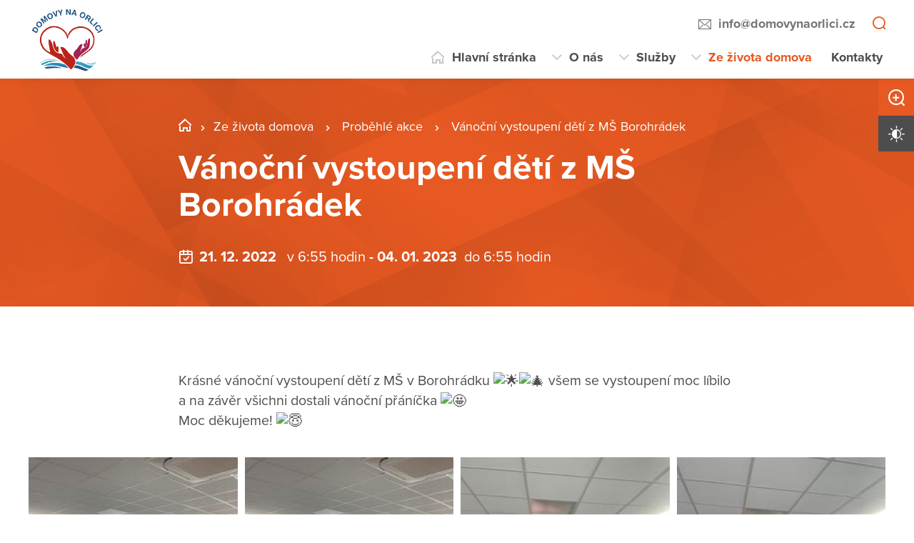

--- FILE ---
content_type: text/html; charset=utf-8
request_url: https://www.domovynaorlici.cz/ze-zivota-domova/probehle-akce/vanocni-vystoupeni-deti-z-ms-borohradek
body_size: 24799
content:
<!DOCTYPE html>
<html  class='no-js' lang="cs">
<head id="head"><title>
	Domov na Orlici, př&#237;spěvkov&#225; organizace
</title><meta name="description" content="Poskytujeme kvalitní a odborné služby. Náš komplex služeb vždy vychází z individuálních potřeb a přání každého klienta." /> 
<meta charset="UTF-8" /> 
<meta name="keywords" content="domov na orlici, Albrechtice nad Orlicí, Areál Borohrádek, Areál Albrechtice," /> 
<meta name="viewport" content="width=device-width, initial-scale=1.0, minimum-scale=1.0">
<meta http-equiv="X-UA-Compatible" content="IE=edge">
<base href="/">

<!-- Google Tag Manager -->
<script>(function(w,d,s,l,i){w[l]=w[l]||[];w[l].push({'gtm.start':
new Date().getTime(),event:'gtm.js'});var f=d.getElementsByTagName(s)[0],
j=d.createElement(s),dl=l!='dataLayer'?'&l='+l:'';j.async=true;j.src=
'https://www.googletagmanager.com/gtm.js?id='+i+dl;f.parentNode.insertBefore(j,f);
})(window,document,'script','dataLayer','GTM-W42N2F7');</script>
<!-- End Google Tag Manager --> 
<link href="/DomovyTest/media/content/img/favicon.ico" type="image/x-icon" rel="shortcut icon"/>
<link href="/DomovyTest/media/content/img/favicon.ico" type="image/x-icon" rel="icon"/>
<script>app=function(){var n=[],t=function(n){for(var t=0;t<n.length;t++)n[t].call(this)};return{ready:function(t){n.push(t)},fireReady:function(){t(n)}}}();document.getElementsByTagName("html")[0].setAttribute("class",document.getElementsByTagName("html")[0].getAttribute("class").replace("no-js","js"));var webp=new Image;webp.onerror=function(){document.getElementsByTagName("html")[0].classList.add("no-webp")};webp.onload=function(){document.getElementsByTagName("html")[0].classList.add("webp")};webp.src="[data-uri]"</script><!-- Google Tag Manager -->
<script>(function(w,d,s,l,i){w[l]=w[l]||[];w[l].push({'gtm.start':
new Date().getTime(),event:'gtm.js'});var f=d.getElementsByTagName(s)[0],
j=d.createElement(s),dl=l!='dataLayer'?'&l='+l:'';j.async=true;j.src=
'https://www.googletagmanager.com/gtm.js?id='+i+dl;f.parentNode.insertBefore(j,f);
})(window,document,'script','dataLayer','GTM-NLXVJ73D');</script>
<!-- End Google Tag Manager --><link href="/DPSMain/media/system/css/bootstrap.css" rel="stylesheet" type="text/css"/>
<link href="/DPSMain/media/system/css/slick.css" rel="stylesheet" type="text/css"/>
<link href="/DPSMain/media/system/css/jquery.fancybox.css" rel="stylesheet" type="text/css"/>
<link href="/DPSMain/media/system/css/style.css" rel="stylesheet" type="text/css"/>
<link href="/DPSMain/media/system/css/theme.min.css" rel="stylesheet" type="text/css"/>
<link href="https://domovy-css.virtualvisit.cz/DomovyTest/theme.min.css" rel="stylesheet" type="text/css"/>
<link href="/DPSMain/media/system/css/contrast/contrast.min.css" rel="stylesheet" type="text/css"/>
<link rel="preload" href="/DPSMain/media/system/app/fonts/icomoon.woff2?mwwiy3" as="font" crossorigin="anonymous">  
<link rel="stylesheet" href="https://use.typekit.net/ppb8zwi.css"><meta property="og:title" content="Vánoční vystoupení dětí z MŠ Borohrádek">
<meta property="og:description" content="Poskytujeme kvalitní a odborné služby. Náš komplex služeb vždy vychází z individuálních potřeb a přání každého klienta.">
<meta property="og:image" content="https://www.domovynaorlici.cz/getattachment/dd254e8b-5993-4ac7-bd2a-3c7e45a3debb/Vanocni-vystoupeni-deti-z-MS-Borohradek.aspx?width=600">
<meta property="og:image:width" content="600">
<meta property="og:image:height" content="600">
<meta property="og:url" content="https://domovynaorlici.cz/ze-zivota-domova/probehle-akce/vanocni-vystoupeni-deti-z-ms-borohradek">
<meta property="og:type" content="article">
</head>
<body class="LTR Chrome CSCZ ContentBody"  id="normal">
    
    <form method="post" action="/ze-zivota-domova/probehle-akce/vanocni-vystoupeni-deti-z-ms-borohradek" id="form">
<div class="aspNetHidden">
<input type="hidden" name="__CMSCsrfToken" id="__CMSCsrfToken" value="llth+fhjWMdJeAWFOeFvb+KYZEh9JmsJotvlcoCKdZ4k0RRamBiE5PZnTFp4DwN0fJIhYM/vfGy6xCm+6ks8j/93BHjKuAe6DPzf0IkkDSQ=" />
<input type="hidden" name="__EVENTTARGET" id="__EVENTTARGET" value="" />
<input type="hidden" name="__EVENTARGUMENT" id="__EVENTARGUMENT" value="" />

</div>

<script type="text/javascript">
//<![CDATA[
var theForm = document.forms['form'];
if (!theForm) {
    theForm = document.form;
}
function __doPostBack(eventTarget, eventArgument) {
    if (!theForm.onsubmit || (theForm.onsubmit() != false)) {
        theForm.__EVENTTARGET.value = eventTarget;
        theForm.__EVENTARGUMENT.value = eventArgument;
        theForm.submit();
    }
}
//]]>
</script>




<input type="hidden" name="lng" id="lng" value="cs-CZ" />
<script type="text/javascript">
	//<![CDATA[

function PM_Postback(param) { if (window.top.HideScreenLockWarningAndSync) { window.top.HideScreenLockWarningAndSync(1080); } if(window.CMSContentManager) { CMSContentManager.allowSubmit = true; }; __doPostBack('m$am',param); }
function PM_Callback(param, callback, ctx) { if (window.top.HideScreenLockWarningAndSync) { window.top.HideScreenLockWarningAndSync(1080); }if (window.CMSContentManager) { CMSContentManager.storeContentChangedStatus(); };WebForm_DoCallback('m$am',param,callback,ctx,null,true); }
//]]>
</script>


<script type="text/javascript">
	//<![CDATA[

var CMS = CMS || {};
CMS.Application = {
  "language": "cs",
  "imagesUrl": "/CMSPages/GetResource.ashx?image=%5bImages.zip%5d%2f",
  "isDebuggingEnabled": false,
  "applicationUrl": "/",
  "isDialog": false,
  "isRTL": "false"
};

//]]>
</script>
<div class="aspNetHidden">

	<input type="hidden" name="__VIEWSTATEGENERATOR" id="__VIEWSTATEGENERATOR" value="A5343185" />
	<input type="hidden" name="__SCROLLPOSITIONX" id="__SCROLLPOSITIONX" value="0" />
	<input type="hidden" name="__SCROLLPOSITIONY" id="__SCROLLPOSITIONY" value="0" />
</div>
    
    <div id="ctxM">

</div>
    
<!-- Google Tag Manager (noscript) -->
<noscript><iframe src="https://www.googletagmanager.com/ns.html?id=GTM-59J3XX9"
height="0" width="0" style="display:none;visibility:hidden"></iframe></noscript>
<!-- End Google Tag Manager (noscript) -->




  
  <div class="search-overlay">
    <a class="search-close">
      <div class="search-close-inner">
        <span class="esc">esc</span>
      </div>  
    </a>
    <div class="search-overlay-inner">
      <div class="search-overlay-content">
        <div class="header-search-box search-panel ">
          <div class="header-search-box-inner">
              <div class="header-search-box-inner-input search-panel-box">
                  <input name="DPSsearchImput" type="text" class="search-panel-input" placeholder="Zadejte prosím, co hledáte">
              </div>
              <div class="header-search-box-inner-btn">
                  <a class="search-panel-btn" href="/vyhledavani">Vyhledat</a>
              </div>
          </div>
        </div>
        <div class="header-search-helper">
          <div class="header-search-helper-title">
            Lidé často hledají
          </div>
          <ul>
	<li><a href="/sluzby/domov-se-zvlastnim-rezimem">Domov se zvláštním režimem</a></li>
	<li><a href="/sluzby/domov-pro-seniory">Domov pro seniory</a></li>
	<li><a href="/o-nas/jak-to-u-nas-vypada">Jak to u nás vypadá</a></li>
	<li><a href="/o-nas/dobrovolnictvi">Dobrovolnictví</a></li>
</ul>

        </div>
      </div>
    </div>  
  </div>
  
<div class="header-spacer  spacer-big"></div>
<header class='header-big'>
  <div class="pux-container">
    <div class="header">
        <div class="header-logo ">
          
          <a href="/" aria-label="Přejít na domovskou stránku">
            <span>Domovy na Orlici, p. o.</span>
            <img src="/getattachment/0938b55f-f82d-4f39-9a70-baad153fe7ef/DPS.aspx" title="Domovy na Orlici, p. o." alt="Domovy na Orlici, p. o." style="height:110px;">
            
          </a>
          
          
        </div>
        <div class="header-right">
          <div class="header-right-menu">
            
              <div class="header-top">
                <div class="header-top-logo">
                  <a href="/">
                    <span>Domovy na Orlici, p. o.</span>
                    <img src="/getattachment/0938b55f-f82d-4f39-9a70-baad153fe7ef/DPS.aspx" alt="Domovy na Orlici, p. o.">
                    
                  </a>
                </div>
                <div class="header-top-inner">
                  
                    <div class="header-top-item">
                      <a class="header-email" tabindex="0" href="mailto:info%at%domovynaorlici.cz">info%at%domovynaorlici.cz</a>
                      
                    </div>
                    
                    <div class="header-top-item">
                      <a tabindex="0" class="open-search" title="Vyhledávání"></a>
                    </div>
                  
                </div>
              </div>
            
            <div class="header-menu" role="navigation">

	<ul id="menuElem">
		<li class="menu-home">
			<a href="/">Hlavn&#237; str&#225;nka</a>
		</li>
		<li class="menu-about">
			<a href="/o-nas/kdo-jsme">O n&#225;s</a>
			<ul>
				<li>
					<a href="/o-nas/kdo-jsme">Kdo jsme</a>
				</li>
				<li>
					<a href="/o-nas/historie-a-soucasnost">Historie a současnost</a>
				</li>
				<li>
					<a href="/o-nas/jak-to-u-nas-vypada">Jak to u n&#225;s vypad&#225;</a>
				</li>
				<li>
					<a href="/o-nas/dokumenty">Dokumenty</a>
				</li>
				<li>
					<a href="/o-nas/pracovni-prilezitosti">Pracovn&#237; př&#237;ležitosti</a>
				</li>
				<li>
					<a href="/o-nas/dobrovolnictvi">Dobrovolnictv&#237;</a>
				</li>
				<li>
					<a href="/o-nas/alzheimerova-choroba">Alzheimerova choroba</a>
				</li>
				<li>
					<a href="/o-nas/casto-kladene-otazky">Často kladen&#233; ot&#225;zky</a>
				</li>
				<li>
					<a href="/o-nas/poradte-se-s-nasim-novym-virtualnim-asistentem">Poraďte se s naš&#237;m nov&#253;m Virtu&#225;ln&#237;m asistentem</a>
				</li>

			</ul>
		</li>
		<li class="menu-services">
			<a href="/sluzby/domov-se-zvlastnim-rezimem">Služby</a>
			<ul>
				<li>
					<a href="/sluzby/domov-se-zvlastnim-rezimem">Are&#225;l Albrechtice</a>
				</li>
				<li>
					<a href="/sluzby/borohradek-dzr">Are&#225;l Borohr&#225;dek</a>
				</li>
				<li>
					<a href="/sluzby/jak-pozadat-o-sluzbu">Jak pož&#225;dat o službu</a>
				</li>
				<li>
					<a href="/sluzby/online-podani-zadosti">Online pod&#225;n&#237; ž&#225;dosti</a>
				</li>
				<li>
					<a href="/sluzby/jidelnicek">J&#237;deln&#237;ček</a>
				</li>
				<li>
					<a href="/sluzby/cenik-sluzeb">Cen&#237;k služeb</a>
				</li>
				<li>
					<a href="/sluzby/cenik-kompenzacnich-pomucek">Cen&#237;k kompenzačn&#237;ch pomůcek</a>
				</li>

			</ul>
		</li>
		<li class="Highlighted menu-life">
			<a href="/ze-zivota-domova/probehle-akce">Ze života domova</a>
			<ul>
				<li class="Highlighted">
					<a href="/ze-zivota-domova/probehle-akce">Proběhl&#233; akce     </a>
				</li>
				<li>
					<a href="/ze-zivota-domova/dulezite-oznameni">Důležit&#225; ozn&#225;men&#237;</a>
				</li>

			</ul>
		</li>
		<li>
			<a href="/kontakty">Kontakty</a>
		</li>

	</ul>


</div> 
</div>
 <div class="header-hamburger">
 <div class="facebook-placeholder"></div>
<a tabindex="0" class="open-search"></a>
 <a class="open-menu">
  <span></span>
    </a>
          </div>
      </div>
    </div>
  </div>
</header>   
<div class="option-box">
  <div class="option-box-size">
   <a  class="option-box-item size-plus" tabindex="0">
     <span>Zvětšit písmo</span>
   </a>
    <a  class="option-box-item size-minus" tabindex="0">
     <span>Zmenšit písmo</span>
   </a>
  </div>
  <div class="option-box-contrast">
   <a class="option-box-item contrast-item" tabindex="0">
      <span class="contrast-text-normal">Vysoký kontrast</span>
      <span class="contrast-text-hight">Výchozí kontrast</span>
    </a>
  </div>
</div>
<div class="header-helper"></div>
<main role="main" id="top">
	


<!-- Google Tag Manager (noscript) -->
<noscript><iframe src="https://www.googletagmanager.com/ns.html?id=GTM-NLXVJ73D"
height="0" width="0" style="display:none;visibility:hidden"></iframe></noscript>
<!-- End Google Tag Manager (noscript) -->

<div class="event-detail">
  


<div class="bgc-gradient">
  <div class="header-intro">
    <div class="bgr-image" data-lazy-type="div" data-img="/DomovyTest/media/static-files/dd254e8b-5993-4ac7-bd2a-3c7e45a3debb@w1920.jpeg" data-webp="/DomovyTest/media/static-files/dd254e8b-5993-4ac7-bd2a-3c7e45a3debb@w1920.webp"></div>
      <div class="pux-container">
        <div class="header-intro-container header-detail-width">   
          <div class="header-intro-bread">
            

<div class="breadcrumbs">
  <a href="/" class="home">HKK_01_Domovy na Orlici</a><span class="breadcrumbs-separator"></span><a href="/ze-zivota-domova/probehle-akce" class="menu-life">Ze života domova</a> <span class="breadcrumbs-separator"></span> <a href="/ze-zivota-domova/probehle-akce" class="CMSBreadCrumbsLink">Proběhl&#233; akce     </a> <span class="breadcrumbs-separator"></span> <span  class="CMSBreadCrumbsCurrentItem">V&#225;nočn&#237; vystoupen&#237; dět&#237; z MŠ Borohr&#225;dek</span>

</div>  
          </div>
          <div class="header-intro-title">
            <h1>Vánoční vystoupení dětí z MŠ Borohrádek</h1>
          </div>
          <div class="header-intro-subtitle header-event-title">
            <div class="header-intro-subtitle-iiner">
            <div class="event-date">
            21. 12. 2022&nbsp; 
              
                <span> v 6:55 hodin</span>&nbsp; 
              
            </div>
            
              <div class="event-date-to">
                -&nbsp;04. 01. 2023
                <span> do 6:55 hodin</span>
              
              </div>
            
          </div>
          </div>
        </div>
      </div>
  </div>
</div>
<div class="pux-container">
  
  <div class="text-container biger-text">
    <div class="perex pb-20">
      
    </div>  
    Krásné vánoční vystoupení dětí z MŠ v Borohrádku <img alt="🌟" height="16" referrerpolicy="origin-when-cross-origin" src="https://static.xx.fbcdn.net/images/emoji.php/v9/t39/1.5/16/1f31f.png" width="16" /><img alt="🎄" height="16" referrerpolicy="origin-when-cross-origin" src="https://static.xx.fbcdn.net/images/emoji.php/v9/t60/1.5/16/1f384.png" width="16" /> všem se vystoupení moc líbilo a na závěr všichni dostali vánoční přáníčka&nbsp;<img alt="🤩" height="16" referrerpolicy="origin-when-cross-origin" src="https://static.xx.fbcdn.net/images/emoji.php/v9/tb1/1.5/16/1f929.png" width="16" /><br />
Moc děkujeme!&nbsp;<img alt="😇" height="16" referrerpolicy="origin-when-cross-origin" src="https://static.xx.fbcdn.net/images/emoji.php/v9/tae/1.5/16/1f607.png" width="16" />
  </div>
  <div class="text-right">
    <iframe src="https://www.facebook.com/plugins/share_button.php?href=https://domovynaorlici.cz/ze-zivota-domova/probehle-akce/vanocni-vystoupeni-deti-z-ms-borohradek&layout=button&size=large&width=73&height=28&appId" width="73" height="28" style="border:none;overflow:hidden" scrolling="no" frameborder="0" allowTransparency="true" allow="encrypted-media"></iframe>
  </div>
  

</div>  
 
<div class="pux-container">
  <div class="gallery-masonry event-detail-gallery">
  <div class="gallery-box grid-sizer"></div>
    
<div class="gallery-box">
  <a data-caption="" href="/getattachment/Ze-zivota-domova/Probehle-akce/Vanocni-vystoupeni-deti-z-MS-Borohradek/image0.jpeg.aspx" data-fancybox="images-24328" class="gallery-item no-ico">
    <img style="width:100%;" class="gallery-image masonry-img w100" data-lazy-type="img" data-img="/DomovyTest/media/static-files/692ae354-7702-4541-afa7-48f5100ea3b6@w600.jpeg" data-webp="/DomovyTest/media/static-files/692ae354-7702-4541-afa7-48f5100ea3b6@w600.webp" alt="">
  </a>
</div><div class="gallery-box">
  <a data-caption="" href="/getattachment/Ze-zivota-domova/Probehle-akce/Vanocni-vystoupeni-deti-z-MS-Borohradek/image0-1.jpeg.aspx" data-fancybox="images-24328" class="gallery-item no-ico">
    <img style="width:100%;" class="gallery-image masonry-img w100" data-lazy-type="img" data-img="/DomovyTest/media/static-files/518d1280-a935-4430-b48f-5b3cb4489de5@w600.jpeg" data-webp="/DomovyTest/media/static-files/518d1280-a935-4430-b48f-5b3cb4489de5@w600.webp" alt="">
  </a>
</div><div class="gallery-box">
  <a data-caption="" href="/getattachment/Ze-zivota-domova/Probehle-akce/Vanocni-vystoupeni-deti-z-MS-Borohradek/image0-2.jpeg.aspx" data-fancybox="images-24328" class="gallery-item no-ico">
    <img style="width:100%;" class="gallery-image masonry-img w100" data-lazy-type="img" data-img="/DomovyTest/media/static-files/edc649b0-ad87-4068-b002-ebaa3e595811@w600.jpeg" data-webp="/DomovyTest/media/static-files/edc649b0-ad87-4068-b002-ebaa3e595811@w600.webp" alt="">
  </a>
</div><div class="gallery-box">
  <a data-caption="" href="/getattachment/Ze-zivota-domova/Probehle-akce/Vanocni-vystoupeni-deti-z-MS-Borohradek/image1-2.jpeg.aspx" data-fancybox="images-24328" class="gallery-item no-ico">
    <img style="width:100%;" class="gallery-image masonry-img w100" data-lazy-type="img" data-img="/DomovyTest/media/static-files/12a46414-fe63-435f-b983-12b5d1412744@w600.jpeg" data-webp="/DomovyTest/media/static-files/12a46414-fe63-435f-b983-12b5d1412744@w600.webp" alt="">
  </a>
</div><div class="gallery-box">
  <a data-caption="" href="/getattachment/Ze-zivota-domova/Probehle-akce/Vanocni-vystoupeni-deti-z-MS-Borohradek/image1-3.jpeg.aspx" data-fancybox="images-24328" class="gallery-item no-ico">
    <img style="width:100%;" class="gallery-image masonry-img w100" data-lazy-type="img" data-img="/DomovyTest/media/static-files/52878803-3a37-4558-bf06-0686b6d94a8d@w600.jpeg" data-webp="/DomovyTest/media/static-files/52878803-3a37-4558-bf06-0686b6d94a8d@w600.webp" alt="">
  </a>
</div><div class="gallery-box">
  <a data-caption="" href="/getattachment/Ze-zivota-domova/Probehle-akce/Vanocni-vystoupeni-deti-z-MS-Borohradek/image1-4.jpeg.aspx" data-fancybox="images-24328" class="gallery-item no-ico">
    <img style="width:100%;" class="gallery-image masonry-img w100" data-lazy-type="img" data-img="/DomovyTest/media/static-files/924de661-8812-4e70-8f29-575112dfe03c@w600.jpeg" data-webp="/DomovyTest/media/static-files/924de661-8812-4e70-8f29-575112dfe03c@w600.webp" alt="">
  </a>
</div><div class="gallery-box">
  <a data-caption="" href="/getattachment/Ze-zivota-domova/Probehle-akce/Vanocni-vystoupeni-deti-z-MS-Borohradek/image2.jpeg.aspx" data-fancybox="images-24328" class="gallery-item no-ico">
    <img style="width:100%;" class="gallery-image masonry-img w100" data-lazy-type="img" data-img="/DomovyTest/media/static-files/2f8ddabe-239c-4cd0-aa3d-48948f0b5be0@w600.jpeg" data-webp="/DomovyTest/media/static-files/2f8ddabe-239c-4cd0-aa3d-48948f0b5be0@w600.webp" alt="">
  </a>
</div><div class="gallery-box">
  <a data-caption="" href="/getattachment/Ze-zivota-domova/Probehle-akce/Vanocni-vystoupeni-deti-z-MS-Borohradek/image2-1.jpeg.aspx" data-fancybox="images-24328" class="gallery-item no-ico">
    <img style="width:100%;" class="gallery-image masonry-img w100" data-lazy-type="img" data-img="/DomovyTest/media/static-files/e639041d-edd3-41bd-b20c-7b46525827f0@w600.jpeg" data-webp="/DomovyTest/media/static-files/e639041d-edd3-41bd-b20c-7b46525827f0@w600.webp" alt="">
  </a>
</div><div class="gallery-box">
  <a data-caption="" href="/getattachment/Ze-zivota-domova/Probehle-akce/Vanocni-vystoupeni-deti-z-MS-Borohradek/image2-2.jpeg.aspx" data-fancybox="images-24328" class="gallery-item no-ico">
    <img style="width:100%;" class="gallery-image masonry-img w100" data-lazy-type="img" data-img="/DomovyTest/media/static-files/68c83de6-213d-444d-9aba-1eac54ecf04e@w600.jpeg" data-webp="/DomovyTest/media/static-files/68c83de6-213d-444d-9aba-1eac54ecf04e@w600.webp" alt="">
  </a>
</div><div class="gallery-box">
  <a data-caption="" href="/getattachment/Ze-zivota-domova/Probehle-akce/Vanocni-vystoupeni-deti-z-MS-Borohradek/image2-3.jpeg.aspx" data-fancybox="images-24328" class="gallery-item no-ico">
    <img style="width:100%;" class="gallery-image masonry-img w100" data-lazy-type="img" data-img="/DomovyTest/media/static-files/845c866b-5720-4d9c-9806-1854f7b272e7@w600.jpeg" data-webp="/DomovyTest/media/static-files/845c866b-5720-4d9c-9806-1854f7b272e7@w600.webp" alt="">
  </a>
</div><div class="gallery-box">
  <a data-caption="" href="/getattachment/Ze-zivota-domova/Probehle-akce/Vanocni-vystoupeni-deti-z-MS-Borohradek/image2-4.jpeg.aspx" data-fancybox="images-24328" class="gallery-item no-ico">
    <img style="width:100%;" class="gallery-image masonry-img w100" data-lazy-type="img" data-img="/DomovyTest/media/static-files/5e906562-fa63-4816-85f7-2b44a10d92e4@w600.jpeg" data-webp="/DomovyTest/media/static-files/5e906562-fa63-4816-85f7-2b44a10d92e4@w600.webp" alt="">
  </a>
</div><div class="gallery-box">
  <a data-caption="" href="/getattachment/Ze-zivota-domova/Probehle-akce/Vanocni-vystoupeni-deti-z-MS-Borohradek/image3.jpeg.aspx" data-fancybox="images-24328" class="gallery-item no-ico">
    <img style="width:100%;" class="gallery-image masonry-img w100" data-lazy-type="img" data-img="/DomovyTest/media/static-files/82d4ba77-2668-496d-8ca8-12c86b6cca44@w600.jpeg" data-webp="/DomovyTest/media/static-files/82d4ba77-2668-496d-8ca8-12c86b6cca44@w600.webp" alt="">
  </a>
</div><div class="gallery-box">
  <a data-caption="" href="/getattachment/Ze-zivota-domova/Probehle-akce/Vanocni-vystoupeni-deti-z-MS-Borohradek/image3-1-1.jpeg.aspx" data-fancybox="images-24328" class="gallery-item no-ico">
    <img style="width:100%;" class="gallery-image masonry-img w100" data-lazy-type="img" data-img="/DomovyTest/media/static-files/0024e971-bde4-4663-bb13-43ec26cf589f@w600.jpeg" data-webp="/DomovyTest/media/static-files/0024e971-bde4-4663-bb13-43ec26cf589f@w600.webp" alt="">
  </a>
</div><div class="gallery-box">
  <a data-caption="" href="/getattachment/Ze-zivota-domova/Probehle-akce/Vanocni-vystoupeni-deti-z-MS-Borohradek/image3-2.jpeg.aspx" data-fancybox="images-24328" class="gallery-item no-ico">
    <img style="width:100%;" class="gallery-image masonry-img w100" data-lazy-type="img" data-img="/DomovyTest/media/static-files/1d644325-273c-4ffa-9516-93bbb8fb32a1@w600.jpeg" data-webp="/DomovyTest/media/static-files/1d644325-273c-4ffa-9516-93bbb8fb32a1@w600.webp" alt="">
  </a>
</div><div class="gallery-box">
  <a data-caption="" href="/getattachment/Ze-zivota-domova/Probehle-akce/Vanocni-vystoupeni-deti-z-MS-Borohradek/image3-3.jpeg.aspx" data-fancybox="images-24328" class="gallery-item no-ico">
    <img style="width:100%;" class="gallery-image masonry-img w100" data-lazy-type="img" data-img="/DomovyTest/media/static-files/d6335607-2504-458e-b3c1-4ad208f4fc7f@w600.jpeg" data-webp="/DomovyTest/media/static-files/d6335607-2504-458e-b3c1-4ad208f4fc7f@w600.webp" alt="">
  </a>
</div><div class="gallery-box">
  <a data-caption="" href="/getattachment/Ze-zivota-domova/Probehle-akce/Vanocni-vystoupeni-deti-z-MS-Borohradek/image3-4.jpeg.aspx" data-fancybox="images-24328" class="gallery-item no-ico">
    <img style="width:100%;" class="gallery-image masonry-img w100" data-lazy-type="img" data-img="/DomovyTest/media/static-files/a9eaf6cf-47a8-4c15-ba8b-befc96aa5859@w600.jpeg" data-webp="/DomovyTest/media/static-files/a9eaf6cf-47a8-4c15-ba8b-befc96aa5859@w600.webp" alt="">
  </a>
</div>

<div class="Pager">
    
</div>


  </div>  
</div>  
<div class="pux-container">
  <div class="text-container">
    
  </div>
</div> 

  <div class="widget-container bgc-gray mt-50">
 <div class="pux-container">
<h2 class="text-center">Více akcí</h2>
<div class="event-page">

<div class="event-box event-big-single ">
  <a href="/ze-zivota-domova/probehle-akce/adventni-trhy" class="event-item">
    <div class="event-item-image">
      
        <div class="event-item-image-bgc " data-lazy-type="div" data-img="/DomovyTest/media/static-files/6920a31c-170b-4d08-8ae3-eebdd6776e27@w400.jpeg" data-webp="/DomovyTest/media/static-files/6920a31c-170b-4d08-8ae3-eebdd6776e27@w400.webp"></div>
      
        
      
      
        <div class="event-item-label">
          Domky Borohrádek
        </div>
      
    </div>
    <div class="event-item-content">
      <div class="event-item-content-date">
        30. 11. <span class='event-item-date-to'> &nbsp;-&nbsp; 02. 12. <span class='date-year'> 2025</span></span>
        &nbsp;
        <span class='event-item-time'>15:00 - 12:41</span>
      </div>
      <h3>Adventní trhy</h3>
      
      <div class="event-item-content-link">
        <span class="link link-arrow">Více o této akci</span>
      </div>  
      
        <div class="event-item-content-label">
          Domky Borohrádek
        </div>
      
    </div>  
  </a>  
</div>  <div class="event-box event-big-single ">
  <a href="/ze-zivota-domova/probehle-akce/aktivity-1" class="event-item">
    <div class="event-item-image">
      
        <div class="event-item-image-bgc " data-lazy-type="div" data-img="/DomovyTest/media/static-files/3226fbfe-cc32-4146-9dda-2933a5402ff7@w400.jpg" data-webp="/DomovyTest/media/static-files/3226fbfe-cc32-4146-9dda-2933a5402ff7@w400.webp"></div>
      
        
      
      
        <div class="event-item-label">
          Hlavní budova Borohrádek
        </div>
      
    </div>
    <div class="event-item-content">
      <div class="event-item-content-date">
        22. 05. <span class='date-year'> 2025</span>
        &nbsp;
        <span class='event-item-time'>od 15:20</span>
      </div>
      <h3>Aktivity</h3>
      
      <div class="event-item-content-link">
        <span class="link link-arrow">Více o této akci</span>
      </div>  
      
        <div class="event-item-content-label">
          Hlavní budova Borohrádek
        </div>
      
    </div>  
  </a>  
</div>  <div class="event-box event-big-single ">
  <a href="/ze-zivota-domova/probehle-akce/aktivity-2" class="event-item">
    <div class="event-item-image">
      
        <div class="event-item-image-bgc " data-lazy-type="div" data-img="/DomovyTest/media/static-files/4e22058a-cc82-418b-acf7-ec89300f3aec@w400.jpg" data-webp="/DomovyTest/media/static-files/4e22058a-cc82-418b-acf7-ec89300f3aec@w400.webp"></div>
      
        
      
      
        <div class="event-item-label">
          Hlavní budova Borohrádek
        </div>
      
    </div>
    <div class="event-item-content">
      <div class="event-item-content-date">
        10. 07. <span class='date-year'> 2025</span>
        &nbsp;
        <span class='event-item-time'>od 16:07</span>
      </div>
      <h3>Aktivity</h3>
      
      <div class="event-item-content-link">
        <span class="link link-arrow">Více o této akci</span>
      </div>  
      
        <div class="event-item-content-label">
          Hlavní budova Borohrádek
        </div>
      
    </div>  
  </a>  
</div>  
</div>
<div class="pt-40 text-center">
<a class="btn btn-primary" href="/ze-zivota-domova/probehle-akce">Další proběhlé akce     </a>
</div>
</div>
</div>
</div>
    <a href="#top" class="back-to-top"><span>top</span></a>
</main>

<footer>
  
<div class="pux-container">
  <div class="footer-top  ">
    <div class="footer-top-item">
      <div class="footer-address">
        
        <div class="footer-address-inner">
          1. máje 104<br />
517 22 Albrechtice nad Orlicí
        </div>
          
      </div>
      <div class="footer-contact">
        <div class="footer-contact-item">
          <a href="https://goo.gl/maps/J9QM3Mv5QKxTg7q27" target="_blank" class="footer-map-link">Kde nás najdete</a>
           
          
            <a href="mailto:info%40domovynaorlici.cz" class="insert-mail">info&#064;domovynaorlici.cz</a>
           
           
           
        </div>
          
          <div class="footer-contact-item">
            <div class="footer-map">
              <a href="https://goo.gl/maps/J9QM3Mv5QKxTg7q27" target="_blank" aria-label="Ukázat polohu Domova seniorů na mapě"><img data-lazy-type="img" data-img="/DomovyTest/media/static-files/82cec689-c449-40db-9ed2-4443aa213a5d@w200.png" data-webp="/DomovyTest/media/static-files/82cec689-c449-40db-9ed2-4443aa213a5d@w200.webp" alt=""/></a>
            </div>
          </div>
         
      </div>  
    </div>
       
    <div class="footer-top-item">
      <div class="footer-links">
         
          <div class="footer-links-title">Odkazy</div>
         
          
          <a href="/mapa-webu"  target='_blank'>Mapa webu</a>
        
          
          <br><a href="/gdpr"  target='_blank'>GDPR</a>
         
          
          <br><a href="/prohlaseni-o-pristupnosti"  target='_blank'>Prohlášení o přístupnosti</a>
         
          
          <br><a href="/povinne-zverejnovane-informace"   >Povinně zveřejňované informace</a>
         
          
          <br><a href="/ochrana-oznamovatelu"   >Ochrana oznamovatelů</a>
         
         
         
      </div>
      <div class="footer-links">
         
        
        
        
      </div>
      <div class="footer-social">
        
      </div>
    </div>
    <div class="footer-top-item">
      <div class="footer-logos ">
        
          <div class="footer-logo-item">
              
            <a href="https://www.kr-kralovehradecky.cz/" target="_blank" class="footer-logo" aria-label="">
              <img  data-lazy-type="img" data-img="/DomovyTest/media/static-files/a7033c98-3220-4d73-abe5-228ccd9f1cde@w300.png" data-webp="/DomovyTest/media/static-files/a7033c98-3220-4d73-abe5-228ccd9f1cde@w300.webp" alt=""/>
            </a>
            <a href="" target="_blank" class="footer-logo-link ">
              
            </a>
          </div>
        
        
       </div> 
    </div>
  </div>
</div>
<div class="copyright">
  <div class="pux-container">
    <div class="footer-bottom row">
      <div class="col-12 col-lg-6">
        © 2026 Copyright Domovy online. Všechna práva vyhrazena.
      </div>
      <div class="col-12 col-lg-6">
        V rámci projektu&nbsp;<a href="https://www.domovyonline.cz/webove-stranky" target="_blank" aria-label="domovaonline.cz"><font color="#696969">Domovy online</font></a>&nbsp;vytvořil&nbsp;<a href="http://www.virtualvisit.cz/" target="_blank" aria-label="virtualvisit.cz"><img alt="" src="/DPSMain/media/system/img/Virtual-Visit-Logo-Positive.png"></a> &nbsp; ve spolupráci s&nbsp;<a href="https://www.puxdesign.cz/" target="_blank"><font color="#696969">PUXdesign.cz</font></a>
          
      </div>
    </div>
  </div>
</div>

  
</footer>





<script src="/DPSMain/media/system/js/jquery.min.js"></script>
<script src="/DPSMain/media/system/js/intersection-observer.js"></script>
<script src="/DPSMain/media/system/js/pux-lazyload.js"></script>
<script src="/DPSMain/media/system/js/popper.js"></script>
<script src="/DPSMain/media/system/js/bootstrap.js"></script>
<script src="/DPSMain/media/system/js/jquery.fancybox.js"></script>
<script src="/DPSMain/media/system/js/jquery.selectric.js"></script>
<script src="/DPSMain/media/system/js/slick.js"></script>
<script src="/DPSMain/media/system/js/pux-ajax.js"></script>
<script src="/DPSMain/media/system/js/pux-components-infiniterepeater.js"></script>
<script src="/DPSMain/media/system/js/pux-device.js"></script>
<script src="/DPSMain/media/system/js/pux-helpers-cookie.js"></script>
<script src="/DPSMain/media/system/js/pux-helpers-change-url.js"></script>
<script src="/DPSMain/media/system/js/pux-helpers-url.js"></script>
<script src="/DPSMain/media/system/js/pux-helpers-string.js"></script>
<script src="/DPSMain/media/system/js/pux-video.js"></script>
<script src="/DPSMain/media/system/js/pux-slider.js"></script>
<script src="/DPSMain/media/system/js/pux-map-v2.js"></script>
<script src="/DPSMain/media/system/js/pux-modal.js"></script>
<script src="/DPSMain/media/system/js/masonry.pkgd.min.js"></script>
<script src="/DPSMain/media/system/js/jquery.validate.js"></script>
<script src="/DPSMain/media/system/js/pux-validation.js"></script>
<script src="/DPSMain/media/system/js/moment-with-locales.js"></script>
<script src="/DPSMain/media/system/js/bootstrap-material-datetimepicker.js"></script>
<script src="/DPSMain/media/system/js/DPS-plugins.js"></script>
<script src="/DPSMain/media/system/js/DPS-design.js"></script>
<script src="/DPSMain/media/system/js/DPS-ui.js"></script>
<script src="/DPSMain/media/system/js/DPS-filter.js"></script>
<script src="/DPSMain/media/system/js/DPS-main.js"></script>
<script>
window.embeddedChatbotConfig = {
chatbotId: "95Y-nMKN0nyE2QD_ZV9qG",
domain: "chat.virtualvisit.cz"
}
</script>
<script
src="https://chat.virtualvisit.cz/embed.min.js"
chatbotId="95Y-nMKN0nyE2QD_ZV9qG"
domain="chat.virtualvisit.cz"
defer>
</script>

    <script src="/Env/env-78F70AD19A2C3445E4D2B818908C480D.js" type="text/javascript"></script><script type="text/javascript">
//<![CDATA[
Sys.WebForms.PageRequestManager._initialize('manScript', 'form', ['tctxM',''], [], [], 90, '');
//]]>
</script>

    

<script type="text/javascript">
//<![CDATA[

var callBackFrameUrl='/WebResource.axd?d=beToSAE3vdsL1QUQUxjWdWvDQTtChMugLU-pamb5Ethu08oHoD1K3QuusQjc-AZzES_eCZujYdx3iqqfPqNH0g2&t=638246409643328042';
WebForm_InitCallback();//]]>
</script>
<script>
app.fireReady();
</script>
<script type="text/javascript">
//<![CDATA[

theForm.oldSubmit = theForm.submit;
theForm.submit = WebForm_SaveScrollPositionSubmit;

theForm.oldOnSubmit = theForm.onsubmit;
theForm.onsubmit = WebForm_SaveScrollPositionOnSubmit;
//]]>
</script>
  <input type="hidden" name="__VIEWSTATE" id="__VIEWSTATE" value="0dDZ4tcL/dpUS4RtDryyNvP8+BFlTTLsSMrbc63uIPErRkAGomYePuj5jukqK/bETsSlJ78BtqZDKBrHiiepZzxZYUWLheq6K418L211KF12Jew7Eym06AAlTTtYxuvVnA7atNISBQIwi8SmHfjhhv8yfHIF+baS5mpzGzTFJaRfBjX0TCwkqkWRXXz7W2xhWJbKw8sBjaW9tLzwzm4j3dqw729i5HJ1FHiquVLsnhZY0bW107k4mTxbDtjQ5qZ/QSMBi1LcVi0tjSxxAvjBxLieH2w7CReBKK6yCAmK5e6tIN8t+vwY6ui9geY3F5mG+ocuHufgucPHaq02uw71peaY6PmZUi+6wjc4YMLLPF4cJcCk0TaISV9iWBoBEKexeH8ARnmUK3qSSvD6z6PseiIfZsQQoYjfwtN6d/UU7dIps0Et2dId5x+N/icORBrV7NSfrqMcJqThvq+FSm7GPOoptatX3Ka2AtPc4NWPLLFLGRESVlwPwxhZffHbrlGkf69JnOnOkz3TOgBM6ZY/XwcZxnBqinPdzl+5Lrk9WRFpdgoMr2Z2dT6C9Uef68EDXgmTwySrRqds2y9XXYb8C4czhlvJUEoJWSH4n5TFA513Pl6+Hr3icU+452dGI6ITvcePpG8WsYhnlcxGDEmXX2iL15dncqWFc6OAf0UCSe0RpftTUOWN6wGD3sdSbW7NdEmtoyjrnom/2EV2cx1jTjaXuGjG2NfPqGvmST/3QnkMQ6cOH/CYe8GAz0A50NxaEnHOZDXEp/b7J8YCUx4CMolvcWHp6SuaDu0P/svaj8xpFNr4vtRFN+uvP7AMnTwWhch9ZiqyWEBqJeykMwLkFl+dFrj4oKyY/pLskrChpTpWQVSQ+I1HVi6L+6hB0GMvxAMVS/jXdvseloiXDVC+MTsZMd5UQ7j67UjCn8swSAFbzixCYFGa0g29CfS0ZtSuAKQXvXU7CGFbfZYSf7vJ1S1EeJhKtS+jnOGjAbz0orc0xpoZ0fz5rI2O5vQwbtq2UEkFPf1LR+PpE3lyEwRwaGWGnDQZvouhqs/YkwZtfRS+xDktOAJA0eotiFZgHT1T+7LrS3M2B3kfgUsbDvNVxH/uBQMugcntiO/FuzbN7X15FA4ldk9tSvfI/nIQ/1EyxWWNyHaOAP8yNNE2l7DYwCOBxfTvGc/7maIUxSKRFZ61C7fOGMsKjKqkQAbcIyNNEaNTVZgpY5rhdLD46542xxD0YDLEo/Dx/WX0wWV59eOygCkJ/6WysA4XyPIzZB7plKOHyX8KV8y7YSKwSSlUBoFLDF++UGLixdzHUr5z6ecGv8H9/Z7h6YQwC66bl5ShzD4s07dHIgkeaAjIJUvPb5HuM25FWvXup4xg0YNmrR/tgffkGOzdlYbv5snTyz1Qy2IJAbnJ2NayHBeHATQpC3CwwXMeNty8AQxU8LAQYWkOkUCN1jO5MjG3km43NRFHn+Kml/DMaMqe2raHypxBqayRNu0I2R8k2WOP8FxvS0svRfuKitFzm+ory/jw4E9NeQUNUOAXO1ffM10BL83qJAb7RQLEocYKYQuw8UsOXaLBZOy4YDGbCz2IYs1OMZCW9DmaoiWI3vVG3OaRQPUc8/AOmKiX0nR6PD4ZEbLCsGTjRPl+O3kDD/VZO84phfdW8c7dyJ92ItVkOFI0X6pZ4EO2NOZh2/QWJk62z7mhKeqR/Djwe3qVQH9uiwRzu0jK8QJtHrcG+5ytcwv/yAxUQ1zjauK3+BsKclAADE66LxsdhS3VpydvUTon7QH5O6kfwMqXjP2I8NkWqp0nKesk8GOfGbu6HIr38vKhvuXDdlbnDKJdfmNfYVCij4ZGTALcxBM9d/iwPFDtvcONosoJTjsex5hZen5PVQYcstMGz+raUJJCOPIPfh9aHPViU4rCeoBGsL7FnAngmp4ulS/tUF9V54SfCXXr2B4B3NNaRPXO3zyqQ2f9p4IdL9pGuUwz2QBcdN/jMDx5izeWdXCpyNJ4+MIY0HUkdGNaqQHWE6eVOjph0ek7hJyMdmIJDNVeP7BywZFPOPM0n4TMVaf2FDw0as+5de5CDVwexq/[base64]/IKCXI+RtGyp1U/[base64]/YUzxMS+rpcasgS8+z+pI4rQ3wGrlrqOPaAogp1lQJAYfJKT0UwjxfsnlgZ0cf15WolLR/tOU+Pnt6cwDl1GK7jMkH9mPHYRWPGMimHgz6YL/7k9GkYKyQtt7L97Y7z6S/dHMyZa+IQgVHFTNEU8uMhnPJGMyQNeqKnsZOf+WSHNH/DnQkTLLKP+/H95xYB7rCvImiO41EwoDCHJBHR6mP2lSbTJz/4fIE9JKGDdfsblX1Q63CPf2Q9mqUKxlkDPtuBBnVW2R5jGV/w7rfJEYX4YhQeQ23njn6bcaeLBcf/Aa9Z9Viv2wYj6IbmrakqXcEbUzJrXR5kNXr+aCiNY1EW8RB2hJn4HJygOd6mEyUu5eJpx95m+g2blI1WFITeR8U8ZNa1nsWFB/ZCGqhkhyTXv+oM/pCgCqOSt6dqoAdXSLOqoy76omwWeMJCjhSQDNEni/tE3KoPaw7fkk3NVUHtkyjn6Ufhu+3T1CUKzp5UMbKV0wT9jrdfmH0xoiDQCzTD4hun2GruOSwWgoOVQ+ARak5EBvI+Zs9L6FxmX98dTV1QQGALJZ5gThVlLFmn7XmDNGg2+aS0eHLPPcw9Xqsn+vrakI7Uwuxx5R6+4/PMPKi4SaoPb5fslCsZDHRsyKqFhmYPODpH4yaFRy5vuqKQFeqakR+Jv+LuvbIl+ZFj7RA1TpMRm0kWZub22DSyWueaFQ/FantAZ0we4eLg/Cwqxe9+gR15pJ7OUHrclH0ELAvestS1/jue+GS28Qz9iPcyd3/EDfOvtqQtJdFLvsDa7pDdmae7g+h2DPaW4FsGI/hxbHkQsBMgJDiT5JhjdY3Dylqrn3qT0yMbiz5pah+toHAV79UuBgcjBOfAUsGtGrov2/lUigrEXGQ2Rg604WIF3xnvWEnXZ4nH7tE9z42Vwn7YcV/9I9VbeP9ZdaisFlqYFRrfcvFXhfQ5q8+jvZVvbYrDsZH9Q6HnN+iU4HNKnAMQ+y5TPPexIJyrkBvAvzkzfmSCBwzUymcseSG6Kx2Iy/1qD0+cMZpDLP4B6AEkYO79pWg1rCwOZq9KxFnBYiw9WXCQxaJelf4LJ304NTCtTroxGX5PVyon28FX8b+Nuo1wpOef3QaUKDsEPbo5opSctpsNoAOu1tY44kMG5P6+eRq68fRoTVGvoSnE9Aepk+UcunBDlx933OnWA0jNUUxrDsliHGsO/QZTlD/u46i6OMmJnIwLyeyitV0JJar+p5089YV4+SUP2TyKKeAefTJtczFGuKTtJWlCuzrT1LfvwCBek/bbnzzAkwO5WjRYrPUPKiSy3mpOy7ZvvOSo1OLuojD+wwd2dcolGYBtlHaQqTideRXWfGnEcuNZAyct7V/dds8dwZGDvpV7EXuIVybhImeumdZK0YdeLjseFI7mVNTJB8BJppPj+zoobNGZHsCLs1a8FXDzcn77By6DA+HEnID5cFQqesQggp0dPIMaDSUvvvxStp52gBeil/lzwtT6yNkTSoC1xaqagYgyy/PhVNMktPUY94Y7eGBjBtB9thKtq6E9UBUriwB+SVzaJu4+1E/lONkrtD6Cg78xIR0U0T1nd7tIafEnndDHJqrJt13Rwxhu2PnRtRLv+9HPYHTbF4PGhR1BnjulVAYXQfTUFreyAVMLrl4rUTenh6j+C09p+IFjCkC6XcoIWMdxZ3led/oW6z9oWPgnguQN1gkI6h51kbB/1fMAWpW1pwF2Hv7W6bOwhYRra5ENpcZbUuIAkhhvJOUBU263xLRx5gdsCPqCrVKCkAX1gOr6NpKlQgbMFAfn8crOMNn62k8FLnA/XzWlnsg8u65edapI2AQvon8WLJuBwCUDp/3oyezXHwSsK5ZLzFdjF97Ql6zercNYR0r55Td5nqd0j+GgFPl8C7gnSs+Yp6CdDKUzvZ8oWP096OxJjwx3WUnzUdMnfgSKGmCG2FKhmNr8YZYbSQZw42h2XNrn3xHFMfYu7+p29dkEtiAmLhS6LniRykdLSUlYFINWYd9rGuFRLX9Qjy4rJfEyB/nylhCwq0c8SBYM8TGck/JN84eL8H7PLVzT/f5SMgbksZ9jXwzR5Yj2ecuPn/lBrgT/5SGxwvVR9We/EDQNivScrWSbZ8O+UE0k0+3YdFKcGAv6yG3SJ6uC9z8AQmqBRrLlD4V5SsWRvi5YIdSsLpW/vMmfWIZn3Wi+qJ9W7dsD9E++NKwJbAA007lni1YPPZtK7DhfcgWhW8u+WyxrX+QY3F48Dm/dsL4OBv/NTzQApzQn2yVDkwIdCaoBSh71zcApHbJPZPi88JCxpWq28lFxYmIvBAARUv+sUEWqvJRVXXcQKZwweJ8iUiiTG3EpljEUNAM0DVoNYwS9ec5cj9R8e9qjQbOXeN5On+wWC4TNijkzmF8Ypbc7FxqaAVk2uA+6t3zqmGwt68h/ilDS+8dG8zRjCucyOiTrdb9q7t+ZvIDWbJEpCC5WOnMVSY6KlwQjdWS14SQhjKDuSB8QSYaZSKMV1pskKTtgFA0FsXY4Ma8+PcA7B7R7HL9pgrGor2ajj1DpHwRt6znCQUCoNUo1LydXDtwh8ucVwRtbrv+/pac/GPJuFax6PBqhhkPpf2T7j8QZZdXyziskdWQ9CcyIM6sOwd/[base64]/krtnBkMC4mgxIKklSdLWamIH0Y4nGKEctSblUr0yb7qPhCS50wesy9gfqbopgi4RqSCtujHPqnF5L/RhDoYqDZCKfely1mnglfKhjMh86qgtfARRYvwg2tg+eF2Lltb+jStCIGI3NAwFH+Nf5RqAvAtosgZWCnBGMu+3waHBQ4wve/lLRS0EeEbNf6PuX+zswcIy4xDvQxqK8ce5SSKRlcCNUG9DCfVDQPApc97ECaR4obQt3XOdoS8dn/feRUclLMKahP/42v6QWYrtpEHnPXC7BFVvDDz+tDS0juLZX9S82nWq4ctQGSYUyWsESVrDmEZPzPXAXXon+11kJYiOCsZG/u84FG2W7MadI1Davv3WIaFhP+UoQHssJUJTx09+lp6+dhLAgHliU2KRkaRPzmX31y55E2Lure1kw7CE+7Puay0pOFJJimF5nkP1a+hk95/0fijc5szTlfXQ8MnLbBASX5fuXPe7d1Wr3iYhGg76i2yYkf/4tYg6LmdC1TZ+Cg9u8bno0J5sVSsboDgnfeAyAOsCnKvVLSFPrVDxsqNvIPOPPHYdbYSloFJj2VWvDKqLtes2AkCVwehfhTE8kDWf2LNx+Tt0As/vjiRAakCluHUZ71fPAseTx7ACVYdUkpXCsXlS/9uUkNmjtVEh4h3ISUzgBDp7WuNrSEaq23ZhzEBOxkjueiwS7UgbKYeDSQnezeqzIYt4zFq8GsQVGUeSx12+QB7TIGHXa8tS8jUmaaLK4eYc4tzpmpc2Mq+0Oc1owV4El0VGpXYHre4QByWA1o3N9Y3ziRZ+Iew0tFHQq/xbyg2FfPKzBWByJCBEGewM8/lesa5WKS9S595Qc3D3sFoEKLGIlvtAGSwj87ieb34R33xgg7HuzA7dtM0czIoPfC/738EKjPGJ7q5jd2DJzGWRpaGXDkK16R7VGShU4MYm+z/D7lVqXOaEq2DxNtSUVMpOA47y8JdMxvLqiYpNqK6nhk6xumrB8LuY81I0ySqhE0fiRMr1AAEpl4Lcg4aXNqknZHn85+EMqqZG9Y7P02vP0w7wI/adOtKkK+NtR0EbdASyZSVLR5uBqlxjWa9l6h9y5sVdZVFTyJar1W0gnhbAXoniUUiNE7iz/im66Jjp/cZ/TP4UswYCx4ARO0Aw2lvK8pDILz/XYgZBpULJCTAVVl84bnMOkwT5VBlkBmxkMttYLanpPb/djDBi+RkrI3kJg29Hc2V2X+FiN/otPhpictSIeq2FJvRHzbjqtCS4SQ2CicQD6Cbcn+ZX/AFcUfnXhm37yINR2YLOdFC2r2rFFsun/PljW0Vwjgemk4TAPmnA5m8/RD5H27hdnxyS/2aT04/U7tMw8sF9FB8tmAzXLHgdBBrgbeddcnrtSzL39cJONFQveCa+5l+9/[base64]/BCIcxg0eSPDUlcq4tTAmLzM4Xk6iP4A2vx/tkJVJCTcy4s2ERr/U7zBe9h8nagpzfE66OyvxuolZzdrAQpb9EBTYErjRQ4jvafRsFcKyQ/KxXo/ffUjw/4em9q21lUdGeGSqhB6IN6uLbpp3CpF/z6N1d0M2rLHkFbR6ZLAEjbD+NrhhtE+nLcmVpOxbV4vD01pU4FNxgsm9o6zHLZsUSKJUP/DRhnoY1axqzcJQaJObQoVmnNcxpEyLWQEP/umgGIUlI+8nI8fwvpGHEtF/3iCsgav7qKyhOgRbBgUI+iORnqvZG48/IvFPx8TOiLTgNJQhRtEKA2TC4TKvIwjfpKJGE1UGR5aQ2XuS8/nhnlS9GRMAXVvVSZ3lt3YNhrfpGDBeFo2cKr0tL4EkS/u6gYnDG50K/eyLEb+dRS2JQpCna41znA0ebqU7JgMY1JPWbIcX+4OL8oFkTh6z9TbEn+orB0QQSC2RXA8L4Tump8dV9LMjebTB1LWLSzz2rHm0C68YWBfK/XdBbUtv2gj0iyaBf45bLuKQbXGCuHj1lG3EOyndN9bM3LVjl+O9lKTo79/leJMUKIE1qewymKxmvJmdvydFzqIEqiIkJyUwCVt7IbUBAy2yjVCJ7qToHhzUISWBkM+UEFM3utP49Edltmp/7v4nJnVANwqpqvqzxKJOLQBf51FngU5tykNfSMQ/PiWcC3IWwVzhYXdlgA5/rrButSUxZ/+XzY8ToVi3TfHVHNE4Pv84KZOLNo60No74wF8XZPOr2VIE0+k4hJiTmR8AH67NiPkJ8t2FOeP449TidOLlXjeJtt3hFJRkvcY0DUlBADulLTFDQ4CmbL2utL4X5Sgwhsn3gz9/0lhpoeDL4d6Bg1spjJ4YmcaPGM+CymBVtQrxcBtzcpRf3BXUhNQfiwB+afYPfXQadq1k4/JUrPAeCvs8rW5R2gCyfOS2UqYBhiFmMu4L61tmTp6UOwkf6wFHv43XdWjZnpIjD87q03mkbdz0qwi5gFw4eUyuVNS+bF87XI8NGKO6qvIxItGNWJzcR69kZx0TjG12nwHXgcuJmQCiHEFBf0SFoTbKg3HKsTSyi0OzA+C6yXIoTxaVtK4ZpdSb/oFixFu77Yb4rgwdv17r6kJBrHexz2mZlga/6JqG0E+wQYlLBN4CrisR9VU8AHtmyEOc+vA7+nQN67kJ1pNvIULd/iaBQ3glSIXItnkc6sMEfL1VA7I91+dLvtvFpC2bCmnU4Mm/i0RfuEcnk09p9yUqnECEL85jGeq3HFVWDMk92q5+bbtIu9PMZsoFoyzbulH5QyTZOmk4hI9T6oNxx6nJBhGV4a/aFpYA2661Dn6MBu47W/vfOMWEYA5knL6iy9dHaYMUOm7w/jRwOokQo1jxF0qycPv+N8dOUJKNFPpGS3vaD1P8FtOC5ds17xYZB+apKkvZIB2j8pC2HVq+HHOncnSKmKWR3fAkXkr6Yl4SXoQQVGNP6lzxNHpdXn1h6gary2HTO8vP2XxL/FRqdXmqfArnXyFtirdcMFxl4zV4gRSTjwR8IzgDzAmiwXkuyzOaurb92Up7J4hatH8EN/XPn33TrZh6oBnMfd9vPtbam2n2+7laLKpY7gw76zpHbpfqAUTcgpi8KtS1r8UPBa5LpYIcuOzvrj15r2y+V0QKG1MpCcQrTqauxsJ8pucdyVRUC8jj+gDKuoefVBvM6KUllz/iuveIoKd2D6PNW7g6byqtDkLY0rnCvObNof/aEiL9LVnMUY8XdqEQ44zYwUqX1sSRhIBoN/hn9/8+iZTUmHxKLyhwmpZFQNo3vtnOtbYwPXe1w8N8W/HMjvEscrm3e6nyWIIDKGsgcYjLSmtJ4v5gcEbYyqYbP1mXKP46L2UDzaFMP2PTW949KYhA8P6X9O1cWnIJSHAjgw2T8oBBmbwifDHVkkP6WhPc47GtIVFhiKlGUaJBBLpYQrnd9c4RU4Y3kIALVsYzf109s+58u8jvXeePPOXoTGq86C/87A/Hv8Xt4YxXOytXa1p9YV/5zDMwxdEPxNTrGVw5fl+1qodz4sXrz0sqTpBJXh/qkSeHvNLN0A4DfI5v2SamrCxHPcoOmcOJR5Ws2uEiPeNf6L+nQO5ZIuM8Trze4wyIQ0n0LGVCTvzCXQVUA/xTm18DKaxiAV3MS9vx16v2EA5xKdhNwD09XEEZtdAWkvRDbWX0Qf7XF7xpxTAUDs76P2z9UT1Py04uCAnMympSKSAYrQ2Pgb6rIUyN5tqykn8nBhT2YZUuz5jpBUPKXQEbEwyk31ysukmr1BRQZWj1NTH0TFWscWn/dvdiZhd7kfmKhdarOUXjIn6lAMvqUtn/ixs4Q3rGyiSw43c/1Rf5dnbdhnys0LM2MaP3KK6uwAkyCXGuDfywYNgS+IEHEt5JUk/s+bnj3z3sKxVw66cwPKccGgM0zchU6euEw89JF2YUHkqHMCc10+eItqyLMT1T6t7rOBLgjuSg7Nc4qXD95cb9fmysw7GlOXglpc6bALZBbDoitVy/Pz9whfBIz5D/u/0l+y5U1oiuP06hW8PszDl5ZXs0GqMY/PMOhD0n8tiD7OtcYvFErY1BlQ3WS90daZY/RX5LWqM+L+vE/I2HMSoJ6r2nhGRB9PWBNwovImltjHzgjMSD6annix9b/4WGWJFHf62QEuaSPVljuFLoBHfGBXNgXWAS/0TZSFVW/E9813r9ylKltwstXZfOp3n10MCRUBtvqEJenMLR6baGIwV84HXimbhJx0w87Ylk7LcxWV+8OjxXtb1ry0+LM8feJwovXFMg7JkJrV7Q1j2hAD7vxCEYYAuTzaUDnWUXqd5TTznCanxIje2v5Z5GKrE9bZMqpMtfsBKre+76bd1Hdqz4qQem/[base64]/d7f1TMf/i3VrpqEg64lJxcR3VQp58OUJ6Ra2FRIGSJDY/cVqkgN5QpRA37z4jDLg7G5611AqlFQsw5m3NLzrc7pXp5CkoZgBvE4jHe0PUgeW+uVRi3MbshemizsuEFCgLxgXujDQcawbr45q4Znp4k4pIO+ui7H8iANntwMu6Ja6JTmgcdD5zl3Ny9Olb0Rb5DaGxM8O3fkydzJsWkXE5BfomNM0KgCQXBMg89QWpbd+m/ebFuQTI534DS/nFBaZxg6s8Qy2TjRJUsjjtvzEsMJrVHjyBEvhSDUcYLUngHqb+CpNqocn2Efknv4ZbhKc9wwiOfYxjgkcHt5ub5nNd5puKnt17wmXm5P5GJK7iAVq60vVNQzBu/pKJBl4ZYBb9Pv9KskeHdmBTkH0BSMdGMUFOwBD5ozLWsPvyHoaJcXDc/XBMXq3OH8jmC4OA+wgaxQAWoHoUvHXxdX/qxcL+oUGA6a4gpBN0MlYP5NOhvoKwTFlP4QVrkz708dqPu2RlB0RqB6mSHwK/OW2SACSFkp0B2dIRfoyPcTyOVOxDvS7eG8HTEtQnWMdm9YNrA8LPNoScy4BUEcWDyqX55UPMo9yP0K4fpsuqsYqyBLFjEkgUEw/Lqml5XEU0B1kGz7pYfJcplcEVLUWCXrJtL+PyXXIhkmrZExm+ijHy6AmzWbGhBSoAYH+MRfgdSi1I7Q0r8ojQ1Ve6vp9uxj554VH7v22K7qJUSbj1DqaQtc9tRnymzANQ0VfHuSm/P/dvUFz2mf33R3wJ6xR0idgdV5Xe7KPIzcxYl408w7DGj3jtQINmnqg03yGdIUJttkb1BxbdMZNMCZXj9fEWNNXnMr/BCqzbFYbT7t+f9zWqqCCjBOAmH5SWvgREQiUWCWk+YFLzeJuWCZa6p3GOlGwgAQhgTFb72atxC3pHUU0hJw9sbSP5jDqAHw8AbyfVYxFL+8d1PNoZsQErroRy7XhIEeCmk1vCVvhqxq7w8nEH0/Cyp0hcKgal0OFms/IMAGVwPZ8O6sMTUHkj59yHBoNbjOEEgfyQO2WkIEiGSaXrt6nKr5Xu/x6c93LwXjCPNab97PEGnqrmi9m0GLEFLPW3aG03phMyAcoQi+xycvTalHI0u2e/E5ukP4ukq2wcKUWTbiwMu9S+vqgxnyNmNsne5sHJl9wIxeFvFVoG8XOmuKVCjmtgnFhxZwau5TYrKVQq0dHitu3yMyq29zb5XZy/2DSJq2gkVs30toYBZG+lp/lOIVoJkJPHaqWpV0jlJS4SewBqcCxU5667IWiQn7fc8rRnOgwoxR4NsNzCsN/EelPGNB2qBHVALw6Os7TG/vpPWTy/[base64]/9aH7Jo2UYPmG3HjbYnH0u9mvUEcDBekTSWvFWgAZTLBnHSWgrOWIhbPT/swDyNbHS91SFRqh817z7wQVZ8RGJth60yWpb1xiwZkK3ZLcs9Qy7HQzt2R7tFYd8RMTU8O+qvZD4xzVL2bE3vIPfieZYi7F998kGSUAyncsXks784KW03sX/ahsv76iWK4D1TUBN11GhwZ+DdyNAJ+9TftVogyL8Mv00zaVHnhvUfWJVkLte2yexawsWpyvB8nyNAG/uCM54Ez7HNax/AUkareIN/+zEhQVMwsP0bMn12kEEZi5spyFHDaorgHzZYZqhXaBnuJTMptmbUJKFPQFZmrhYff+jcgMC8uZAgSI0rwub8GtKZyXNqhiS1h7HYO2jz26zy+MD0m/5OD8rBeTfXTtr3AsOVxCgMHwhTZwBGMxphWFpGCMe3MfZO85Mz/LtoMqr5b47xstwyrjgLncJTDM/wo/D9InxoznYLXWZL5CNJn7oNUX4TbVVYPFj4g9QYtnICIJS/0ubGYSeCRhy1v0do3Mca9m733SyTjJLkNlA4XXnbLC9hQzSpv42wUO/[base64]/Yq35hJ1x+HSpOpwtQC9fG2mJmSAB0ogm0OlNcYV0HrBLG80swfV0i1uHTpm9z219G/C6NCSWzJ+15UCtKle9gRU++tjlEWpnbseVL2lCsm/kUZugFdcjXUzz2/uUIkZX9BsBCtbmbfwm1vJQFDNR1/FKtcJUzJrBBGtRADG0UAXejatvA8LsqyZN7CfVYLrzMRQYPpVIjQHfzEOfA1Qvwpo98sVqvm/I/6jYuxK0qsnavZbUKKZzgVArsXbSbetRDRHV9k4c8nlP8cuDi3jIP5dUXfgP43nPcEixF9q1PToxPpuRcmbqp7+77pMgWhlC1RtYl9IGIFFFSqGW5Xe+/Sx7f5v41LdrGgQa9sruJX9cXw/bNtFW8TKotaYNrjulCiAkuZWIXEItvo/fmGjNbHh1Z8FQqiVIhpdF4VDB1nD0uTtJEjSQdmZ3TaCRV1PoTwEg+Nu0ifSShUyWO3C8pVEiIVWvlHXVcTmHyOV8787dtLZVmzbmDBahgls2iFMWu9+L+qykjQgEOFSOND7sJ0koUMOoNs2MGDPqCEK94/7oO9NzIZBJ/sspa0+j08PDEdNX56+rGv7VQQDISZhPlsdNXVK/xX7t7fGtZGcTGW/06zAS45a9FbZEs3b5nKWBU+HO48q8RRyWMbnAA5Ngy00T/e0gYy4crT5bX6c3PCxedz4qwBH3m0dX++I9whSyK/U8PhgAyZc+6OvAfsXE3Prckxqker74TxTgJOMxL/twjbG6zQQXzZ6iv9C9oZtwpuz0yPs2p8D4HevpuH87xVxVHdI4k+R8uee6ElzjtE3t7eCDC60+WRUe1EKsqqPeIU1lHnuL018rLeZRSH7HZ8pki0zSeKtO3KyyVTYemP//BY28QNYdQezpdBAM/Klxg7pY/H4bxuxUo2v4e4mIg9lTUYkiu4I6QIZAtz/Vb0bMItqnoYnY79iZ4OoWyKML9mV28vKzYjqlo+AjLcEvOmeEOYYiRytv1akSOHDMPMsOBDjHEhEGcbLm5mG6nxEXvzUpBzHO6OEXjgEx1To0rcZxQ2oF7X3Mf6twSrnZTnlkOH2kbB0qf2Q/MpgnV7keFr9UlXT+qomjhUMZvWJnrZ9Bs1C+B9T2V/cifWPCrl8KZx8KEX1wuoHh0agz4+rduOiagUVgVSQPKwmO+OtKYWLxaGTv2eDBVCSsaiRGc/ASxVQftFCv3sOociwIJUwdxHeW25WpqwejXI6LQT7bdvPdJHEghyVAgTxovIMr0pE8C/DHdQEkdDTp8wJlslmpwR1kqp0ydy+0vVdSwSiw==" />
  <script type="text/javascript"> 
      //<![CDATA[
      if (window.WebForm_InitCallback) { 
        __theFormPostData = '';
        __theFormPostCollection = new Array();
        window.WebForm_InitCallback(); 
      }
      //]]>
    </script>
  </form>
</body>
</html>


--- FILE ---
content_type: text/css
request_url: https://domovy-css.virtualvisit.cz/DomovyTest/theme.min.css
body_size: 7993
content:
header{background:#fff}header .header-menu{background:#fff}@media (min-width: 1024px){header .header-menu{background:none}}header .header-menu ul li>span,header .header-menu ul li>a{color:#4d4d4d}header .header-menu ul li>span:focus,header .header-menu ul li>span:hover,header .header-menu ul li>a:focus,header .header-menu ul li>a:hover{color:#e75922}header .header-menu ul li.Highlighted>span,header .header-menu ul li.Highlighted>a{color:#e75922}header .header-menu ul ul{background:#ededed}@media (min-width: 1024px){header .header-menu ul ul{background:#fff}}header .header-menu ul ul::-webkit-scrollbar-track{background:#ebebeb}header .header-menu ul ul::-webkit-scrollbar-thumb{background:#e75922}header .header-menu ul ul::-webkit-scrollbar-thumb:hover{background:#c14515}header .header-menu ul ul li{border-color:#f1f1f1}header .header-menu ul ul li>span:focus,header .header-menu ul ul li>span:hover,header .header-menu ul ul li>a:focus,header .header-menu ul ul li>a:hover{background:#e75922;color:#fff}@media (min-width: 1024px){header .header-menu ul ul li:hover>span,header .header-menu ul ul li:hover>a{background:#e75922;color:#fff}header .header-menu ul ul li:hover span.menu-openner{background:#e75922}header .header-menu ul ul li:hover span.menu-openner:before{color:#fff}}@media (min-width: 1024px) and (min-width: 1024px){header .header-menu ul ul li:hover span.menu-openner:before{color:#fff}}header .header-menu ul ul li ul{border-color:#f1f1f1;background:#d9d9d9}@media (min-width: 1024px){header .header-menu ul ul li ul{background:#fff}}header .header-menu ul ul li ul li{border-color:#f1f1f1}@media (min-width: 1024px){header .header-menu ul ul li ul li{border-color:#f1f1f1}}header .header-menu ul ul li ul li span,header .header-menu ul ul li ul li a{background:#fff;color:#4d4d4d}header .header-menu ul ul li ul li span:focus,header .header-menu ul ul li ul li span:hover,header .header-menu ul ul li ul li a:focus,header .header-menu ul ul li ul li a:hover{background:#d84d17;color:#fff}header .header-hamburger .open-menu span{background:#e75922}header .header-hamburger .open-menu span:before,header .header-hamburger .open-menu span:after{background:#e75922}.header-menu a:before{color:#c6c6c6}.header-menu .menu-360 a{color:#e75922}.header-menu .menu-360 a:before{color:#e75922}.header-menu .menu-360 a:focus,.header-menu .menu-360 a:hover{color:#c14515}.header-menu .menu-360 a:focus:before,.header-menu .menu-360 a:hover:before{color:#c14515}.header-hamburger .open-search{color:silver}.header-top{background:#e75922}@media (min-width: 768px){.header-top{background:none}}.menu-openner{background:#e75922}.menu-openner:before{color:#fff}@media (min-width: 1024px){.menu-openner{background:none}.menu-openner:before{color:#c6c6c6}}.header-email,.header-phone{color:#fff}@media (min-width: 768px){.header-email,.header-phone{color:#757575}}.header-email:focus,.header-email:hover,.header-phone:focus,.header-phone:hover{color:#e6e6e6}@media (min-width: 768px){.header-email:focus,.header-email:hover,.header-phone:focus,.header-phone:hover{color:#5c5c5c}}body.contrast .header-email,body.contrast .header-phone{color:#4d4d4d !important}body.contrast .header-email:focus,body.contrast .header-email:hover,body.contrast .header-phone:focus,body.contrast .header-phone:hover{color:#343434 !important}.option-box .size-plus,.option-box .size-minus{color:#fff;background:#e75922}.option-box .size-plus span,.option-box .size-minus span{background:#fff;color:#4d4d4d}.option-box .contrast-item{color:#fff;background:#4d4d4d}.option-box .contrast-item span{background:#fff;color:#4d4d4d}.option-box .contrast-item.active{background:#e75922}.search-overlay{background:rgba(231,89,34,0.95);color:#fff}.search-overlay a{color:#fff}.search-overlay .search-panel-btn{color:#e75922;background:rgba(255,255,255,0.8)}.search-overlay .search-panel-btn:focus,.search-overlay .search-panel-btn:hover{background:rgba(255,255,255,0.65)}.search-overlay input[type="text"].search-panel-input::-webkit-input-placeholder{color:#797979}.search-overlay input[type="text"].search-panel-input:-moz-placeholder{color:#797979}.search-overlay input[type="text"].search-panel-input::-moz-placeholder{color:#797979}.search-overlay input[type="text"].search-panel-input:-ms-input-placeholder{color:#797979}.search-overlay .search-close{color:#fff !important}.search-overlay .search-close:focus,.search-overlay .search-close:hover{background:rgba(193,69,21,0.5)}@media (min-width: 300px) and (max-width: 767px){.search-item-top{color:#939393}}.search-item-content{color:#4d4d4d}.search-item-content-name{color:#e75922}.search-item-content:focus,.search-item-content:hover{color:#4d4d4d}.search-item-content:focus .search-item-content-name,.search-item-content:hover .search-item-content-name{color:#c14515}footer{background:#e6e6e6}footer :before{color:#e75922}footer a{color:#e75922}footer a:focus,footer a:hover{color:#c14515}footer a:before{color:#e75922}footer .footer-bottom a{color:#fff;font-weight:700;text-decoration:underline;transition:all ease 0.3s}footer .footer-bottom a:hover,footer .footer-bottom a:focus{text-decoration:none}footer .insert-mail,footer .insert-phone{color:#4d4d4d}footer .insert-mail:focus,footer .insert-mail:hover,footer .insert-phone:focus,footer .insert-phone:hover{color:#e75922}footer .copyright{background:#f2f2f2;color:#999}footer .footer-links a,footer .footer-logo-link{color:#4d4d4d}footer .footer-links a:focus,footer .footer-links a:hover,footer .footer-logo-link:focus,footer .footer-logo-link:hover{color:#343434}.breadcrumbs{color:#fff}.breadcrumbs a{color:#fff}.breadcrumbs a:focus,.breadcrumbs a:hover{color:#fff}.header-intro .header-intro-title,.header-intro .header-intro-subtitle{color:#fff}.header-intro:after{background:#e75922}body.contrast .header-intro:after{background:#4d4d4d}.bgc-main{background:#e75922;color:#fff}.bgc-main .circle-btn{background:linear-gradient(to bottom, #e75922 0%, #e75922 50%, transparent 100%)}.bgc-main .circle-btn span:before{color:#fff}.bgc-gray{background:#f2f3f3}.bgc-gray .circle-btn{background:linear-gradient(to bottom, #f2f3f3 0%, #f2f3f3 50%, transparent 100%)}.bgc-gray .circle-btn span:before{color:#999}.bgc-dark{background:#e7e7e7}.bgc-dark .circle-btn{background:linear-gradient(to bottom, #e7e7e7 0%, #e7e7e7 50%, transparent 100%)}.bgc-dark .circle-btn span:before{color:#999}.bgc-dark.widget-pattern .circle-btn{background:linear-gradient(to bottom, #dcdcdc 0%, #dcdcdc 50%, transparent 100%)}.bgc-white{background:#fff}.bgc-white .circle-btn{background:#fff;background:linear-gradient(to bottom, #fff 0%, #fff 50%, transparent 100%)}.bgc-white .circle-btn span:before{color:#999}body.contrast .bgc-main{background:#4d4d4d}body.contrast .bgc-main .circle-btn{background:linear-gradient(to bottom, #4d4d4d 0%, #4d4d4d 50%, transparent 100%)}.filter-container{background:#ebebeb}.filter-container label{color:#4d4d4d}.filter-container .link{color:#e75922}.filter-container .link:focus,.filter-container .link:hover{color:#c14515}.bgc-gray .filter-container{background:#fff}.bgc-main .filter-container{background:#e75922}.bgc-main .filter-container label{color:#fff}.bgc-main .filter-container .link{color:#fff}.bgc-main .filter-container .link:focus,.bgc-main .filter-container .link:hover{color:#e6e6e6}.radio input[type="radio"]+label:before{border-color:#f7f7f7;background:#f7f7f7}.radio input[type="radio"]:checked+label:before{background:#e75922}.checkbox input[type="checkbox"]+label:before{background:#f7f7f7;color:#f7f7f7}.checkbox input[type="checkbox"]:checked+label:before{color:#e75922}label{color:#4d4d4d}label.required:after{color:#e75922}input[type="submit"].btn-primary{background:#e75922;color:#fff}input[type="submit"].btn-primary:focus,input[type="submit"].btn-primary:hover{background:#c14515}.form-control,select,select.form-control,textarea,textarea.form-control,input[type="text"],input[type="number"],input[type="email"],input[type="password"]{border-color:#f1f1f1;background:#f2f2f2;color:#4d4d4d}.form-control::-webkit-input-placeholder,select::-webkit-input-placeholder,select.form-control::-webkit-input-placeholder,textarea::-webkit-input-placeholder,textarea.form-control::-webkit-input-placeholder,input[type="text"]::-webkit-input-placeholder,input[type="number"]::-webkit-input-placeholder,input[type="email"]::-webkit-input-placeholder,input[type="password"]::-webkit-input-placeholder{color:#636466}.form-control:-moz-placeholder,select:-moz-placeholder,select.form-control:-moz-placeholder,textarea:-moz-placeholder,textarea.form-control:-moz-placeholder,input[type="text"]:-moz-placeholder,input[type="number"]:-moz-placeholder,input[type="email"]:-moz-placeholder,input[type="password"]:-moz-placeholder{color:#636466}.form-control::-moz-placeholder,select::-moz-placeholder,select.form-control::-moz-placeholder,textarea::-moz-placeholder,textarea.form-control::-moz-placeholder,input[type="text"]::-moz-placeholder,input[type="number"]::-moz-placeholder,input[type="email"]::-moz-placeholder,input[type="password"]::-moz-placeholder{color:#636466}.form-control:-ms-input-placeholder,select:-ms-input-placeholder,select.form-control:-ms-input-placeholder,textarea:-ms-input-placeholder,textarea.form-control:-ms-input-placeholder,input[type="text"]:-ms-input-placeholder,input[type="number"]:-ms-input-placeholder,input[type="email"]:-ms-input-placeholder,input[type="password"]:-ms-input-placeholder{color:#636466}.form-control:focus,select:focus,select.form-control:focus,textarea:focus,textarea.form-control:focus,input[type="text"]:focus,input[type="number"]:focus,input[type="email"]:focus,input[type="password"]:focus{border-color:#e75922}textarea.form-control:focus,textarea:focus{border-color:#e75922}.file label{color:#fff;background:#e75922}.file .file-name{background:#6a6865;color:#4c4c4c}.selectric{background:#f2f2f2}.selectric .label{color:#4f4f4f}.selectric .button:after{color:#e75922}.selectric-items{background-color:#f2f2f2}.selectric-items li{color:#4f4f4f;background:#f2f2f2}.selectric-items li.selected,.selectric-items li.selected.highlighted{color:#fff;background:#e75922}.selectric-items li:hover,.selectric-items li.highlighted{background:#ebebeb}.selectric-items li:nth-child(odd){background:#fff}.selectric-items li:nth-child(odd):first-child{background:#f7f7f7;color:#999}.selectric-items li:nth-child(odd):hover,.selectric-items li:nth-child(odd).highlighted{background:#ebebeb}.selectric-items li:nth-child(odd).selected{color:#fff;background:#e75922}.selectric-items li:first-child{background:#f7f7f7 !important;color:#999 !important}.selectric-items .disabled{color:#4c4c4c !important}.selectric-items .selectric-group .selectric-group-label{color:#4c4c4c}.bgc-main .selectric,.bgc-gray .selectric{background:#fff}.bgc-main .form-control,.bgc-main select,.bgc-main select.form-control,.bgc-main textarea,.bgc-main textarea.form-control,.bgc-main input[type="text"],.bgc-main input[type="number"],.bgc-main input[type="email"],.bgc-main input[type="password"],.bgc-gray .form-control,.bgc-gray select,.bgc-gray select.form-control,.bgc-gray textarea,.bgc-gray textarea.form-control,.bgc-gray input[type="text"],.bgc-gray input[type="number"],.bgc-gray input[type="email"],.bgc-gray input[type="password"]{background:#fff}.bgc-main .checkbox input[type="checkbox"]+label:before{background:#fff;color:#fff}.bgc-main .checkbox input[type="checkbox"]:checked+label:before{color:#e75922}.contact-item{background:#fafafa}.contact-item .contact-ic:before{color:#e75922}.contact-item .ic-phone,.contact-item .ic-email{color:#4d4d4d}.contact-item .ic-phone:focus,.contact-item .ic-phone:hover,.contact-item .ic-email:focus,.contact-item .ic-email:hover{color:#343434}.events-line:before,.line-helper:before{border-left-color:#c7c7c7}.bgc-main .events-line:before,.bgc-main .line-helper:before{border-left-color:#fff}.back-to-top{background-color:#565656}.back-to-top:hover,.back-to-top:focus{border-color:#565656}.back-to-top:hover::after,.back-to-top:focus::after{color:#fff}.back-to-top::after{color:#fff}.form-chat-banner{background-color:#e75922;color:#fff}.form-chat-banner:focus,.form-chat-banner:hover{background-color:#c14515}form,html,body{color:#4d4d4d}.btn-primary{background:#757575;color:#fff}.btn-primary:focus,.btn-primary:hover{text-decoration:none;background:#5c5c5c;color:#fff}.btn-primary.loading:before{border-color:rgba(255,255,255,0.3);border-top-color:#6a6865}body.contrast .btn-primary{background:#4d4d4d !important}body.contrast .btn-primary:focus,body.contrast .btn-primary:hover{background:#343434 !important}.btn-default{background:#e75922;color:#fff}.btn-default:focus,.btn-default:hover{text-decoration:none;background:#c14515;color:#fff}.btn-default.loading:before{border-color:rgba(255,255,255,0.3);border-top-color:#e75922}h2,h3,h4{color:#e75922}.bgc-main h2,.bgc-main h3,.bgc-main h4{color:#fff}main ol li:before{color:#e75922}main ul li:before{background:#e75922}main ul.custom-list li:after{background:url("../img/list.svg")}main .bgc-main ol li:before{color:#fff}main .bgc-main ul li:before{background:#fff}main table tr:not(.person-small-item):nth-child(even){background:#f2f3f3}main table td{border:1px solid #f1f1f1}main .respo-table table thead tr:not(.person-small-item){border-bottom:1px solid #f1f1f1}main .respo-table table tbody tr:not(.person-small-item){border:1px solid #f1f1f1}main .respo-table table tbody tr:not(.person-small-item):nth-child(even){background:#f2f3f3}@media (min-width: 768px){main .respo-table table tbody tr:not(.person-small-item){border-bottom:1px solid #f1f1f1}}main .respo-table table tbody tr:not(.person-small-item) td{border-bottom:1px solid #f1f1f1}a{color:#e75922}a:focus,a:hover{color:#c14515}.link{color:#e75922}.link:focus,.link:hover{color:#c14515}.color-box-one{background-color:#e75922;color:#fff}.color-box-one a{color:#fff;text-decoration:underline}.color-box-one a:focus,.color-box-one a:hover{color:#fff;text-decoration:none}.color-box-two{background-color:#ebebeb;color:#4c4c4c}.color-box-two a{color:#4c4c4c;text-decoration:underline}.color-box-two a:focus,.color-box-two a:hover{color:#4c4c4c;text-decoration:none}.color-box-three{background-color:#f2f3f3;color:#4c4c4c}.color-box-three a{color:#4c4c4c;text-decoration:underline}.color-box-three a:focus,.color-box-three a:hover{color:#4c4c4c;text-decoration:none}.page-map a{color:#4d4d4d}.page-map a:hover,.page-map a:focus{color:#343434}.page-map .page-map-column>ul>li>a,.page-map .page-map-column>ul>li>span{color:#e75922}.page-map .page-map-column>ul>li>a:hover,.page-map .page-map-column>ul>li>a:focus{color:#c14515}.banner-item{color:#fff}.banner-item-inner:after{background:linear-gradient(0deg, #e75922 0%, rgba(231,89,34,0.44) 25%, rgba(231,89,34,0.33) 50%, rgba(231,89,34,0.22) 75%, rgba(255,255,255,0.11) 100%)}.banner-item-inner:before{background:linear-gradient(0deg, #21211f 0%, rgba(33,33,31,0.52) 25%, rgba(33,33,31,0.2) 50%, rgba(33,33,31,0.02) 75%, rgba(33,33,31,0) 100%)}.banner-item .banner-item-inner-content-title{color:#fff;background:#e75922;background:rgba(231,89,34,0.75)}.banner-item .banner-item-inner-content-btn{background:#fff;background:rgba(255,255,255,0.9);color:#e75922}.banner-item .banner-item-inner-content-btn.btn-banner{background:#e75922;color:#fff}.banner-item:focus,.banner-item:hover{color:#fff}body.contrast .banner-item-inner:before{background:linear-gradient(to top, #000 0%, transparent 100%)}body.contrast .banner-item-inner:after{display:none}.timeline-box:before{background:#e75922}.timeline-box:after{background:linear-gradient(to top, #ebebeb 0%, #e75922 100%)}.timeline-box-start{background:#e75922}.timeline-box-start:after{color:#fff}.timeline-box-end{background:#ebebeb}.timeline-box-end:after{color:#e75922}.timeline-box .timeline-item-content-title{color:#4d4d4d}.timeline-box .timeline-item-content-perex{color:#4d4d4d}.timeline-box .timeline-item-content-btn{color:#e75922}.timeline-box .timeline-item-content:after{background:#e75922;border-color:#fff}.bgc-gray .timeline-box:before{background:#e75922}.bgc-gray .timeline-box:after{background:linear-gradient(to top, #fff 0%, #e75922 100%)}.bgc-gray .timeline-box-start{background:#e75922}.bgc-gray .timeline-box-start:after{color:#fff}.bgc-gray .timeline-box-end{background:#fff}.bgc-gray .timeline-box-end:after{color:#e75922}.bgc-gray .timeline-box .timeline-item-content-title{color:#4d4d4d}.bgc-gray .timeline-box .timeline-item-content-perex{color:#4d4d4d}.bgc-gray .timeline-box .timeline-item-content-btn{color:#e75922}.bgc-gray .timeline-box .timeline-item-content:after{background:#fff;border-color:#f2f3f3}.bgc-main .timeline-box:before{background:#fff}.bgc-main .timeline-box:after{background:linear-gradient(to top, #e96a39 0%, #fff 100%)}.bgc-main .timeline-box-start{background:#fff}.bgc-main .timeline-box-start:after{color:#e75922}.bgc-main .timeline-box-end{background:#e96a39}.bgc-main .timeline-box-end:after{color:#fff}.bgc-main .timeline-box .timeline-item-content-title{color:#fafafa}.bgc-main .timeline-box .timeline-item-content-perex{color:#fafafa}.bgc-main .timeline-box .timeline-item-content-btn{color:#fff}.bgc-main .timeline-box .timeline-item-content:after{background:#fff;border-color:#e75922}.collapsible-item{border-color:#e0e0e0}.collapsible-item-index{background-color:#e75922;color:#fff}.collapsible-item-index:before{color:#fff}.collapsible-item:last-child{border:1px solid #e0e0e0}.collapsible-item-heading{background:#fff}.collapsible-item-heading:after{color:rgba(68,68,68,0.5)}.collapsible-item-heading.open,.collapsible-item-heading:hover{background:#e75922;color:#fff}.collapsible-item-heading.open:after,.collapsible-item-heading:hover:after{color:#fff}.collapsible-item-heading.open{border-bottom:1px solid #e0e0e0}main .tenders-table table thead tr th{color:#6a6865}main .tenders-table table tbody tr{background:#f2f3f3;border-bottom-color:#e3e3e3;color:#4d4d4d}main .tenders-table table tbody tr:hover{background:#ededed}main .tenders-table table tbody tr td{border-bottom-color:#e3e3e3}main .tenders-table table tbody tr td a{color:#e75922}main .bgc-gray .tenders-table table thead tr th{color:#4d4d4d}main .bgc-gray .tenders-table table tbody tr{background:#fafafa;border-bottom:1px solid #ededed;color:#4d4d4d}main .bgc-gray .tenders-table table tbody tr:hover{background:#ededed}main .bgc-gray .tenders-table table tbody tr td a{color:#e75922}main .bgc-main .tenders-table table thead tr th{color:#fafafa}main .bgc-main .tenders-table table tbody tr{background:#fafafa;border-bottom:1px solid #ededed;color:#4d4d4d}main .bgc-main .tenders-table table tbody tr:hover{background:#ededed}main .bgc-main .tenders-table table tbody tr td a{color:#e75922}main .second-table .tenders-table thead tr th{color:#b6b6b6 !important}main .second-table .tenders-table tbody tr{background:#fff}main .second-table .tenders-table tbody tr:hover{background:#FAFAFA}main .second-table .tenders-table tbody tr:after,main .second-table .tenders-table tbody tr td:after{background:#ebebeb}main .second-table .tenders-table tbody tr td span{background:#e75922}main .second-table .tenders-table .btn-download{color:#4c4c4c}main .second-table .tenders-table .btn-download:focus,main .second-table .tenders-table .btn-download:hover{color:#e75922}.download-item-ico:before{color:#e75922}.download-item .download-item-content-date{color:#999}.download-item .download-item-content-name{color:#999}.download-item .download-item-content-link{color:#e75922}.download-item .download-item-content-link a{color:#e75922}.download-item:focus .download-item-content-link a,.download-item:hover .download-item-content-link a{color:#e75922}.bgc-gray .download-item-ico span:before{color:#e75922}.bgc-gray .download-item-ico span.path5:before,.bgc-gray .download-item-ico span.path6:before,.bgc-gray .download-item-ico span.path7:before{color:#fff}.bgc-gray .download-item .download-item-content-date{color:#4d4d4d}.bgc-gray .download-item .download-item-content-name{color:#4d4d4d}.bgc-gray .download-item .download-item-content-link{color:#e75922}.bgc-gray .download-item .download-item-content-link a{color:#e75922}.bgc-gray .download-item:focus .download-item-content-link a,.bgc-gray .download-item:hover .download-item-content-link a{color:#e75922}.bgc-main .download-item-ico span:before{color:#fafafa}.bgc-main .download-item-ico span.path5:before,.bgc-main .download-item-ico span.path6:before,.bgc-main .download-item-ico span.path7:before{color:#fff}.bgc-main .download-item .download-item-content-date{color:#fafafa}.bgc-main .download-item .download-item-content-name{color:#fafafa}.bgc-main .download-item .download-item-content-link{color:#fafafa}.bgc-main .download-item .download-item-content-link a{color:#fafafa}.bgc-main .download-item:focus .download-item-content-link a,.bgc-main .download-item:hover .download-item-content-link a{color:#fafafa}.citation-item-content-text{color:#4d4d4d}.citation-item-content-author{color:#4d4d4d}.bgc-gray .citation-item-content-text{color:#4d4d4d}.bgc-gray .citation-item-content-author{color:#4d4d4d}.bgc-main .citation-item-content-text{color:#fafafa}.bgc-main .citation-item-content-author{color:#fafafa}.icons-container .ico-card-item-small-icon:before,.icons-container .ico-card-item-icon:before{color:#e75922}.icons-container .ico-card-item-small-title,.icons-container .ico-card-item-title{color:#4d4d4d}.icons-container .ico-card-item-small-perex,.icons-container .ico-card-item-perex{color:#4d4d4d}.bgc-gray .icons-container .ico-card-item-small-icon:before,.bgc-gray .icons-container .ico-card-item-icon:before{color:#e75922}.bgc-gray .icons-container .ico-card-item-small-title,.bgc-gray .icons-container .ico-card-item-title{color:#4d4d4d}.bgc-gray .icons-container .ico-card-item-small-perex,.bgc-gray .icons-container .ico-card-item-perex{color:#4d4d4d}.bgc-main .icons-container .ico-card-item-small-icon:before,.bgc-main .icons-container .ico-card-item-icon:before{color:#fafafa}.bgc-main .icons-container .ico-card-item-small-title,.bgc-main .icons-container .ico-card-item-title{color:#fafafa}.bgc-main .icons-container .ico-card-item-small-perex,.bgc-main .icons-container .ico-card-item-perex{color:#fafafa}.person-item-image.man,.person-item-image.woman{background-color:#ebebeb}.person-item-content-function,.person-item-content-name{color:#4d4d4d}.person-item .person-item-inner .person-item-content-name{color:#e75922}.person-table tr:hover{background:#f5f5f5 !important}.table-small table .person-small-item-top{background:#e75922 !important;color:#fff}.table-small table .person-small-item-bottom{background:#fff !important;color:#4d4d4d}.bgc-gray .person-item-image.man,.bgc-gray .person-item-image.woman{background-color:#ebebeb}.bgc-gray .person-item-content-function,.bgc-gray .person-item-content-name{color:#4d4d4d}.bgc-gray .person-small-item td{border-bottom:1px solid #f2f3f3}.bgc-gray .person-small-item:nth-child(odd){background-color:#fff}.bgc-gray .person-small-item:nth-child(even){background-color:#fff}@media (min-width: 768px){.bgc-gray .person-small-item td{border-bottom:none}.bgc-gray .person-small-item:nth-child(odd){background-color:#d9d9d9}.bgc-gray .person-small-item:nth-child(even){background-color:#fff}}.person-small-item td{border-bottom:1px solid #fff}.person-small-item td:first-child{background-color:#e75922;border-bottom:none;color:#fff}.person-small-item td:nth-child(2){background-color:#ec7c50;color:#fff}.person-small-item:nth-child(odd){background-color:#f2f2f2}.person-small-item:nth-child(even){background-color:#f2f2f2}@media (min-width: 768px){.person-small-item td{border-bottom:none}.person-small-item td:first-child{background-color:transparent;color:#4d4d4d}.person-small-item td:nth-child(2){background-color:transparent;color:#4d4d4d}.person-small-item:nth-child(odd){background-color:#d9d9d9}.person-small-item:nth-child(even){background-color:#f2f2f2}}.bgc-main .person-item-image.man,.bgc-main .person-item-image.woman{background-color:#ebebeb}.bgc-main .person-item-content-function,.bgc-main .person-item-content-name{color:#fafafa}.important-item{background:#e75922;color:#fff}.important-item-label{background:#fff;color:#4d4d4d}.important-item .link{color:#fff}.important-item:focus,.important-item:hover{color:#fff;box-shadow:0 10px 30px rgba(231,89,34,0.33)}.bgc-main .important-item{background:#fff;color:#e75922}.bgc-main .important-item-label{background:#e75922;color:#fff}.bgc-main .important-item .link{color:#e75922}.bgc-main .important-item:focus,.bgc-main .important-item:hover{color:#e75922;box-shadow:0 10px 30px rgba(170,61,18,0.5)}.product-item:before{background:linear-gradient(to top, rgba(231,89,34,0.5) 0%, transparent 50%)}.product-item-inner-title{color:#fff;background:#e75922;background:rgba(231,89,34,0.75)}.product-item-inner-btn{background:#fff;background:#fff;background:rgba(255,255,255,0.9);color:#e75922}.category-label{background:#e75922;background:rgba(231,89,34,0.75);color:#fff}.events-box .events-box-left h3,.events-box .events-box-right h3{color:#e75922}.events-box .events-box-left .event-line,.events-box .events-box-right .event-line{background:#e75922}.events-box .events-box-left .event-line:after,.events-box .events-box-right .event-line:after{border-right:10px solid #e75922}.events-box .events-box-left .event-respo-title,.events-box .events-box-right .event-respo-title{border-bottom-color:#e75922}.events-box .events-box-left.past h3,.events-box .events-box-right.past h3{color:#4f4f4f}.events-box .events-box-left.past .event-line,.events-box .events-box-right.past .event-line{background:#4f4f4f}.events-box .events-box-left.past .event-line:after,.events-box .events-box-right.past .event-line:after{border-right:10px solid #4f4f4f}.events-box .events-box-left.past .event-respo-title,.events-box .events-box-right.past .event-respo-title{border-bottom-color:#4f4f4f}.event-item{color:#4f4f4f}.event-item h3{color:#e75922 !important}.event-item-content-label{background:#e75922;color:#fff}.event-item-content-link .link{color:#e75922}.event-item-from,.event-item-label{background:rgba(231,89,34,0.8);color:#fff}.event-item-date-inner{background:#e75922;color:#fff}.event-item:focus,.event-item:hover{color:#4f4f4f}.event-item:focus .event-item-date-inner,.event-item:hover .event-item-date-inner{background:#c14515}.event-item-new-name{color:#4c4c4c}.event-item-new{border-color:#f1f1f1;background-color:#fff}.event-item-new .event-item-time{color:#595959}.event-item-new:hover .event-item-new-name{color:#e75922}.event-item-new-date{color:#e75922}.event-item-new-date:before{color:#4c4c4c}.card-box .card-item{color:#fff}.card-box .card-item h3{color:#fff}.card-box .card-item:after{background:linear-gradient(0deg, #e75922 0%, rgba(231,89,34,0.44) 25%, rgba(231,89,34,0.33) 50%, rgba(231,89,34,0.22) 75%, rgba(255,255,255,0.11) 100%)}.card-box .card-item:before{background:linear-gradient(0deg, #21211f 0%, rgba(33,33,31,0.52) 25%, rgba(33,33,31,0.2) 50%, rgba(33,33,31,0.02) 75%, rgba(33,33,31,0) 100%)}.card-box .card-item-content-ico:before{color:#fff}.card-box .card-item .link{color:#fff}.card-box .card-item:focus,.card-box .card-item:hover{color:#fff}.card-box .card-item:focus .link,.card-box .card-item:hover .link{color:#fff}body.contrast .card-box .card-item:before{background:linear-gradient(to top, #000 0%, transparent 50%)}body.contrast .card-box .card-item:after{display:none}.card-item-mini:after{border-left-color:#ebebeb}.card-item-mini h3,.card-item-mini .h3{color:#4d4d4d}.card-item-mini .link{color:#e75922}.card-item-mini-ico:before{color:#e75922}.bgc-main .card-item-mini h3,.bgc-main .card-item-mini .h3{color:#fff}.bgc-main .card-item-mini .link{color:#fff}.bgc-main .card-item-mini-ico:before{color:#fff}.card-item-small{color:#4d4d4d}.card-item-small-ico:before{color:#e75922}.card-item-small h3{color:#e75922}.card-item-small .link{color:#e75922}.card-item-small:focus,.card-item-small:hover{color:#4d4d4d}.bgc-main .card-item-small h3{color:#fff}.bgc-main .card-item-small .link{color:#fff}.bgc-main .card-item-small-ico:before{color:#fff}.card-box-big .card-item-big{color:#4d4d4d;background-color:#f7f7f7}.card-box-big .card-item-big .card-item-big-header-type{color:#e75922;background-color:#d7f1f0}.card-box-big .card-item-big h3{color:#e75922}.card-box-big .card-item-big .link{color:#e75922}.card-box-big .card-item-big .card-item-big-content-top{color:#4f4f4f}.card-box-big .card-item-big .card-item-big-content-ico:before{color:#4d4d4d}.card-box-big .card-item-big:focus,.card-box-big .card-item-big:hover{color:#4d4d4d}.bgc-gray .card-item-big{background-color:#fff}.bgc-main .event-item{color:#fff}.bgc-main .event-item h3{color:#fff !important}.bgc-main .event-item-content-link .link{color:#fff}.embed-video-icon{background:#fff}.embed-video-icon:before{border-left-color:#e75922}.embed-video:focus .embed-video-icon:before,.embed-video:hover .embed-video-icon:before{border-left-color:#c14515}.numbers-container:before{background-color:#fff;color:#999}.numbers-container .number-item{background-color:#f2f3f3}.numbers-container .number-item-number{color:#e75922;border-color:#e75922}.numbers-container .number-item-ico{color:#e75922}.numbers-container .number-item-perex{color:#4d4d4d}.bgc-gray .numbers-container .number-item{background-color:#fff}.bgc-gray .numbers-container .number-item-number{color:#e75922;border-color:#e75922}.bgc-gray .numbers-container .number-item-ico{color:#e75922}.bgc-main .numbers-container .number-item{background-color:#fff}.bgc-main .numbers-container .number-item h2,.bgc-main .numbers-container .number-item h3{color:#e75922}.bgc-main .numbers-container .number-item-number{color:#e75922;border-color:#e75922}.bgc-main .numbers-container .number-item-ico{color:#e75922}.bgc-main .numbers-container .number-item ul li:before{background:#e75922}.bgc-main .numbers-container .number-item ol li:before{color:#e75922}.logo-carousel .slick-arrow{color:#e75922}.logo-carousel .slick-arrow.slick-disabled{color:#999}.cta-block-big h3,.cta-block-big h3{color:#e75922}.cta-block-big-inner-left:after{border-left-color:#c7c7c7}.bgc-main .cta-block-big{color:#fff}.bgc-main .cta-block-big h3,.bgc-main .cta-block-big h3{color:#fff}.bgc-main .cta-block-big-inner-left:after{border-left-color:#fff}.main-slider .slider-founder,.main-slider h1,.main-slider h2,.main-slider h3,.main-slider .h3{color:#fff}.main-slider .slick-arrow{color:#fff}.main-slider .slick-arrow:focus,.main-slider .slick-arrow:hover{color:#e75922}.slider-service-static{background:#e75922}.slider-service{background:rgba(231,89,34,0.9)}.slider-service .card-item-mini h3,.slider-service .card-item-mini .h3,.slider-service .card-item-mini .link,.slider-service .card-item-mini-ico{color:#fff}.slider-service .card-item-mini-ico:before{color:#fff}.slider-service .line-helper:before{border-left-color:#fff}body.contrast .slider-service{background:rgba(77,77,77,0.9)}.slider-grey{background:#f2f3f3}@media (min-width: 1024px){.slider-grey{background:none}}.slider-grey-icon{background:#f2f3f3}@media (min-width: 1024px){.slider-grey-inner{background-image:linear-gradient(to top, #f2f3f3 0%, rgba(242,243,243,0.9) 80%, rgba(242,243,243,0.8) 100%)}}.slider-grey-item{color:#e75922}.slider-grey-item-date{color:#666}.slider-grey-item:focus,.slider-grey-item:hover{color:#e75922}.slider-grey-item .link:focus,.slider-grey-item .link:hover{color:#e75922}.event-item-image-bgc,.card-item-big-image-bgc{background:#e75922}.marker-detail-service,.marker-detail-capacity,.marker-detail-contact,.marker-detail-mail{color:#4c4c4c}.marker-detail-subtitle{color:#e75922}.cookie-law-approval-wrapper .cookie-law-details:hover{background-color:#c14515;border-color:#c14515}.cookie-law-approval-wrapper .cookie-law-approval-close{color:#fff;background-color:#e75922;border-color:#e75922}.cookie-law-approval-wrapper .cookie-law-approval-close:hover{background-color:#c14515;border-color:#c14515}.street-filter-list a{color:#000}.street-filter-list a.street-filter-disabled{color:grey}.street-filter-list a.active{color:#e75922}.street-container li:before{background:#000}.slider-container.slider-two .main-slider h2,.slider-container.slider-two .h1,.slider-container.slider-two h1{background:#e75922;box-shadow:15px 0 0 #e75922,-15px 0 0 #e75922}.slider-container.slider-two .main-slider-content h3,.slider-container.slider-two .main-slider-content .h3{background:#e75922;box-shadow:15px 0 0 #e75922,-15px 0 0 #e75922}.branches-box{background:#fff}.branch-item.active{background:#ebebeb}.branch-item a{color:#4c4c4c}.branch-item a:before{color:#e75922}.branch-item-info{border-color:#f1f1f1}.branch-item-address:before,.branch-item-info:before{color:#e75922}.crosslink-item.color-one{background:#063;color:#fff}.crosslink-item.color-one .link{color:#e7e982}.crosslink-item.color-one:focus,.crosslink-item.color-one:hover{color:#fff}.crosslink-item.color-one:focus .link,.crosslink-item.color-one:hover .link{color:#e3e56c}.crosslink-item.color-two{background:#318b2c;color:#fff}.crosslink-item.color-two .link{color:#e7e982}.crosslink-item.color-two:focus,.crosslink-item.color-two:hover{color:#fff}.crosslink-item.color-two:focus .link,.crosslink-item.color-two:hover .link{color:#e3e56c}.crosslink-item.color-three{background:#34a21a;color:#fff}.crosslink-item.color-three .link{color:#e7e982}.crosslink-item.color-three:focus,.crosslink-item.color-three:hover{color:#fff}.crosslink-item.color-three:focus .link,.crosslink-item.color-three:hover .link{color:#e3e56c}.crosslink-item.color-four{background:#a4cf77;color:#026937}.crosslink-item.color-four .link{color:#026937}.crosslink-item.color-four:focus,.crosslink-item.color-four:hover{color:#026937}.crosslink-item.color-four:focus .link,.crosslink-item.color-four:hover .link{color:#02502a}.crosslink-item.color-five{background:#beda9a;color:#026937}.crosslink-item.color-five .link{color:#026937}.crosslink-item.color-five:focus,.crosslink-item.color-five:hover{color:#026937}.crosslink-item.color-five:focus .link,.crosslink-item.color-five:hover .link{color:#02502a}.crosslink-item.color-six{background:#d6da2c;color:#026937}.crosslink-item.color-six .link{color:#026937}.crosslink-item.color-six:focus,.crosslink-item.color-six:hover{color:#026937}.crosslink-item.color-six:focus .link,.crosslink-item.color-six:hover .link{color:#02502a}@media (min-width: 460px){.image-content-item.reverse-item .image-content-item-right{background-color:#ebebeb}}.slider-new.slider-second .slider-grey-item{color:#fff;background:rgba(106,104,101,0.9)}.slider-new.slider-second .slider-grey-item .link{color:#fff}.slider-new.slider-second .slider-grey-item-date{color:#fff}.slider-new.slider-second .slider-grey-box:first-child .slider-grey-item{background:#e75922}.slider-new.slider-second .slider-founder{background-color:rgba(231,89,34,0.9);color:#fff}.slider-new.slider-second .main-slider-text{background-color:rgba(106,104,101,0.9);color:#fff}.slider-new.slider-second .main-slider-text h1,.slider-new.slider-second .main-slider-text h2{color:#fff}.slider-new.slider-second .btn-primary,.slider-new.slider-second .btn-default{background-color:#fff;color:#4c4c4c}.slider-new.slider-second .btn-primary:focus,.slider-new.slider-second .btn-primary:hover,.slider-new.slider-second .btn-default:focus,.slider-new.slider-second .btn-default:hover{background-color:#4c4c4c;color:#fff}.slider-new.slider-second .slider-grey{background-color:#ebebeb}@media (min-width: 1024px){.slider-new.slider-second .slider-grey{background:none}}.slider-new.slider-third .slider-grey-item{color:#fff;background:rgba(106,104,101,0.9)}.slider-new.slider-third .slider-grey-item .link{color:#fff}.slider-new.slider-third .slider-grey-box:first-child .slider-grey-item{background:rgba(231,89,34,0.9)}.slider-new.slider-third .slider-grey-item-date{color:#fff}.slider-new.slider-third .main-slider-content:before{background:transparent linear-gradient(57deg, rgba(106,104,101,0.9) 0%, rgba(231,89,34,0.9) 100%) 0% 0% no-repeat padding-box}.slider-new.slider-third .main-slider-design-helper:before,.slider-new.slider-third .main-slider-design-helper:after{background-color:#fff}.slider-new.slider-third .btn-primary,.slider-new.slider-third .btn-default{background-color:#fff;color:#4c4c4c}.slider-new.slider-third .btn-primary:focus,.slider-new.slider-third .btn-primary:hover,.slider-new.slider-third .btn-default:focus,.slider-new.slider-third .btn-default:hover{background-color:#4c4c4c;color:#fff}.slider-new.slider-third .main-slider-text{color:#fff}.slider-new.slider-third .main-slider-text h1,.slider-new.slider-third .main-slider-text h2{color:#fff}.slider-new.slider-third .slider-grey{background-color:#ebebeb}@media (min-width: 1024px){.slider-new.slider-third .slider-grey{background:none}}.slider-new .slick-dots button{background-color:#6a6865}.slider-new .slick-dots .slick-active button{background-color:#e75922}.slider-new .slick-dots button:focus{border:2px solid #fff}.wizard-menu-link{color:#4d4d4d}.wizard-menu-link:after{background:#f1f1f1}@media (min-width: 460px){.wizard-menu-link:after{background:#e75922}}.wizard-menu-link:last-child{margin-right:0}.wizard-menu-link:hover{color:#00a99d}.wizard-menu-link:hover span{background:#00a99d;color:#fff}.wizard-menu-link:focus,.wizard-menu-link.active{color:#00a99d}.wizard-menu-link:focus:after,.wizard-menu-link.active:after{background:#00a99d}.wizard-menu-link:focus span,.wizard-menu-link.active span{background:#00a99d;color:#fff}.wizard-menu-link.disabled{color:#C6C6C6}.wizard-container .wizard-line{background-color:#e75922}.wizard-container .form-item.border-left:before{background-color:#e75922}.bgc-white .wizard-container{background-color:#f2f3f3}.bgc-white .wizard-container .selectric{background:#fff}.bgc-white .wizard-container .form-control,.bgc-white .wizard-container select,.bgc-white .wizard-container select.form-control,.bgc-white .wizard-container textarea,.bgc-white .wizard-container textarea.form-control,.bgc-white .wizard-container input[type="text"],.bgc-white .wizard-container input[type="number"],.bgc-white .wizard-container input[type="email"],.bgc-white .wizard-container input[type="password"]{background:#fff}.bgc-white .wizard-container .file-placeholder{background:#fff}.bgc-white .wizard-container .checkbox input[type="checkbox"]+label:before{background:#fff;color:#fff}.bgc-white .wizard-container .radio input[type="radio"]+label:before{border-color:#fff;background:#fff}.bgc-white .wizard-container .checkbox input[type="checkbox"]:checked+label:before{color:#e75922}.bgc-white .wizard-container .radio input[type="radio"]:checked+label:before{background:#e75922}.bgc-main .wizard-container,.bgc-gray .wizard-container,.bgc-dark .wizard-container{background-color:#fff}.bgc-main .wizard-container .wizard-top,.bgc-gray .wizard-container .wizard-top,.bgc-dark .wizard-container .wizard-top{background-color:#fff}.bgc-main .wizard-container .wizard-close,.bgc-gray .wizard-container .wizard-close,.bgc-dark .wizard-container .wizard-close{background-color:#fff;color:#e75922}.bgc-main .wizard-container ol,.bgc-gray .wizard-container ol,.bgc-dark .wizard-container ol{color:#4d4d4d}.bgc-main .wizard-container ol li:before,.bgc-gray .wizard-container ol li:before,.bgc-dark .wizard-container ol li:before{color:#00a99d}@media (min-width: 1200px){.bgc-main .wizard-container .wizard-menu,.bgc-gray .wizard-container .wizard-menu,.bgc-dark .wizard-container .wizard-menu{border-bottom-color:#F1F1F1}}.bgc-main .wizard-container .wizard-menu-link span,.bgc-gray .wizard-container .wizard-menu-link span,.bgc-dark .wizard-container .wizard-menu-link span{background:#F1F1F1;color:#4d4d4d}.bgc-main .wizard-container .wizard-menu-link.disabled,.bgc-gray .wizard-container .wizard-menu-link.disabled,.bgc-dark .wizard-container .wizard-menu-link.disabled{color:#C6C6C6;pointer-events:none}.bgc-main .wizard-container .wizard-menu-link.disabled span,.bgc-gray .wizard-container .wizard-menu-link.disabled span,.bgc-dark .wizard-container .wizard-menu-link.disabled span{color:#C6C6C6}.bgc-main .wizard-container .wizard-menu-link:hover,.bgc-gray .wizard-container .wizard-menu-link:hover,.bgc-dark .wizard-container .wizard-menu-link:hover{color:#00a99d}.bgc-main .wizard-container .wizard-menu-link:hover span,.bgc-gray .wizard-container .wizard-menu-link:hover span,.bgc-dark .wizard-container .wizard-menu-link:hover span{background:#00a99d;color:#fff}.bgc-main .wizard-container .wizard-menu-link:focus,.bgc-main .wizard-container .wizard-menu-link.active,.bgc-gray .wizard-container .wizard-menu-link:focus,.bgc-gray .wizard-container .wizard-menu-link.active,.bgc-dark .wizard-container .wizard-menu-link:focus,.bgc-dark .wizard-container .wizard-menu-link.active{color:#00a99d}.bgc-main .wizard-container .wizard-menu-link:focus:after,.bgc-main .wizard-container .wizard-menu-link.active:after,.bgc-gray .wizard-container .wizard-menu-link:focus:after,.bgc-gray .wizard-container .wizard-menu-link.active:after,.bgc-dark .wizard-container .wizard-menu-link:focus:after,.bgc-dark .wizard-container .wizard-menu-link.active:after{background:#00a99d}.bgc-main .wizard-container .wizard-menu-link:focus span,.bgc-main .wizard-container .wizard-menu-link.active span,.bgc-gray .wizard-container .wizard-menu-link:focus span,.bgc-gray .wizard-container .wizard-menu-link.active span,.bgc-dark .wizard-container .wizard-menu-link:focus span,.bgc-dark .wizard-container .wizard-menu-link.active span{background:#00a99d;color:#fff}.bgc-main .wizard-container .wizard-bottom,.bgc-gray .wizard-container .wizard-bottom,.bgc-dark .wizard-container .wizard-bottom{border-color:#F1F1F1}.bgc-main .wizard-container .form-section,.bgc-gray .wizard-container .form-section,.bgc-dark .wizard-container .form-section{border-color:#F1F1F1}.bgc-main .wizard-container .wizard-section-title,.bgc-main .wizard-container label,.bgc-main .wizard-container .wizard-step-subtitle,.bgc-main .wizard-container .EditingFormLabel,.bgc-main .wizard-container .label-title,.bgc-main .wizard-container .personal-detail-text,.bgc-main .wizard-container .wizard-text,.bgc-gray .wizard-container .wizard-section-title,.bgc-gray .wizard-container label,.bgc-gray .wizard-container .wizard-step-subtitle,.bgc-gray .wizard-container .EditingFormLabel,.bgc-gray .wizard-container .label-title,.bgc-gray .wizard-container .personal-detail-text,.bgc-gray .wizard-container .wizard-text,.bgc-dark .wizard-container .wizard-section-title,.bgc-dark .wizard-container label,.bgc-dark .wizard-container .wizard-step-subtitle,.bgc-dark .wizard-container .EditingFormLabel,.bgc-dark .wizard-container .label-title,.bgc-dark .wizard-container .personal-detail-text,.bgc-dark .wizard-container .wizard-text{color:#4d4d4d}.bgc-main .wizard-container .wizard-step-title,.bgc-main .wizard-container .wizard-step-subtitle,.bgc-gray .wizard-container .wizard-step-title,.bgc-gray .wizard-container .wizard-step-subtitle,.bgc-dark .wizard-container .wizard-step-title,.bgc-dark .wizard-container .wizard-step-subtitle{color:#00a99d}.bgc-main .wizard-container .form-control,.bgc-main .wizard-container select,.bgc-main .wizard-container select.form-control,.bgc-main .wizard-container textarea,.bgc-main .wizard-container textarea.form-control,.bgc-main .wizard-container input[type="text"],.bgc-main .wizard-container .selectric,.bgc-gray .wizard-container .form-control,.bgc-gray .wizard-container select,.bgc-gray .wizard-container select.form-control,.bgc-gray .wizard-container textarea,.bgc-gray .wizard-container textarea.form-control,.bgc-gray .wizard-container input[type="text"],.bgc-gray .wizard-container .selectric,.bgc-dark .wizard-container .form-control,.bgc-dark .wizard-container select,.bgc-dark .wizard-container select.form-control,.bgc-dark .wizard-container textarea,.bgc-dark .wizard-container textarea.form-control,.bgc-dark .wizard-container input[type="text"],.bgc-dark .wizard-container .selectric{border-color:#757575}.bgc-main .wizard-container .form-control::-webkit-input-placeholder,.bgc-main .wizard-container select::-webkit-input-placeholder,.bgc-main .wizard-container select.form-control::-webkit-input-placeholder,.bgc-main .wizard-container textarea::-webkit-input-placeholder,.bgc-main .wizard-container textarea.form-control::-webkit-input-placeholder,.bgc-main .wizard-container input[type="text"]::-webkit-input-placeholder,.bgc-main .wizard-container .selectric::-webkit-input-placeholder,.bgc-gray .wizard-container .form-control::-webkit-input-placeholder,.bgc-gray .wizard-container select::-webkit-input-placeholder,.bgc-gray .wizard-container select.form-control::-webkit-input-placeholder,.bgc-gray .wizard-container textarea::-webkit-input-placeholder,.bgc-gray .wizard-container textarea.form-control::-webkit-input-placeholder,.bgc-gray .wizard-container input[type="text"]::-webkit-input-placeholder,.bgc-gray .wizard-container .selectric::-webkit-input-placeholder,.bgc-dark .wizard-container .form-control::-webkit-input-placeholder,.bgc-dark .wizard-container select::-webkit-input-placeholder,.bgc-dark .wizard-container select.form-control::-webkit-input-placeholder,.bgc-dark .wizard-container textarea::-webkit-input-placeholder,.bgc-dark .wizard-container textarea.form-control::-webkit-input-placeholder,.bgc-dark .wizard-container input[type="text"]::-webkit-input-placeholder,.bgc-dark .wizard-container .selectric::-webkit-input-placeholder{color:#C6C6C6}.bgc-main .wizard-container .form-control:-moz-placeholder,.bgc-main .wizard-container select:-moz-placeholder,.bgc-main .wizard-container select.form-control:-moz-placeholder,.bgc-main .wizard-container textarea:-moz-placeholder,.bgc-main .wizard-container textarea.form-control:-moz-placeholder,.bgc-main .wizard-container input[type="text"]:-moz-placeholder,.bgc-main .wizard-container .selectric:-moz-placeholder,.bgc-gray .wizard-container .form-control:-moz-placeholder,.bgc-gray .wizard-container select:-moz-placeholder,.bgc-gray .wizard-container select.form-control:-moz-placeholder,.bgc-gray .wizard-container textarea:-moz-placeholder,.bgc-gray .wizard-container textarea.form-control:-moz-placeholder,.bgc-gray .wizard-container input[type="text"]:-moz-placeholder,.bgc-gray .wizard-container .selectric:-moz-placeholder,.bgc-dark .wizard-container .form-control:-moz-placeholder,.bgc-dark .wizard-container select:-moz-placeholder,.bgc-dark .wizard-container select.form-control:-moz-placeholder,.bgc-dark .wizard-container textarea:-moz-placeholder,.bgc-dark .wizard-container textarea.form-control:-moz-placeholder,.bgc-dark .wizard-container input[type="text"]:-moz-placeholder,.bgc-dark .wizard-container .selectric:-moz-placeholder{color:#C6C6C6}.bgc-main .wizard-container .form-control::-moz-placeholder,.bgc-main .wizard-container select::-moz-placeholder,.bgc-main .wizard-container select.form-control::-moz-placeholder,.bgc-main .wizard-container textarea::-moz-placeholder,.bgc-main .wizard-container textarea.form-control::-moz-placeholder,.bgc-main .wizard-container input[type="text"]::-moz-placeholder,.bgc-main .wizard-container .selectric::-moz-placeholder,.bgc-gray .wizard-container .form-control::-moz-placeholder,.bgc-gray .wizard-container select::-moz-placeholder,.bgc-gray .wizard-container select.form-control::-moz-placeholder,.bgc-gray .wizard-container textarea::-moz-placeholder,.bgc-gray .wizard-container textarea.form-control::-moz-placeholder,.bgc-gray .wizard-container input[type="text"]::-moz-placeholder,.bgc-gray .wizard-container .selectric::-moz-placeholder,.bgc-dark .wizard-container .form-control::-moz-placeholder,.bgc-dark .wizard-container select::-moz-placeholder,.bgc-dark .wizard-container select.form-control::-moz-placeholder,.bgc-dark .wizard-container textarea::-moz-placeholder,.bgc-dark .wizard-container textarea.form-control::-moz-placeholder,.bgc-dark .wizard-container input[type="text"]::-moz-placeholder,.bgc-dark .wizard-container .selectric::-moz-placeholder{color:#C6C6C6}.bgc-main .wizard-container .form-control:-ms-input-placeholder,.bgc-main .wizard-container select:-ms-input-placeholder,.bgc-main .wizard-container select.form-control:-ms-input-placeholder,.bgc-main .wizard-container textarea:-ms-input-placeholder,.bgc-main .wizard-container textarea.form-control:-ms-input-placeholder,.bgc-main .wizard-container input[type="text"]:-ms-input-placeholder,.bgc-main .wizard-container .selectric:-ms-input-placeholder,.bgc-gray .wizard-container .form-control:-ms-input-placeholder,.bgc-gray .wizard-container select:-ms-input-placeholder,.bgc-gray .wizard-container select.form-control:-ms-input-placeholder,.bgc-gray .wizard-container textarea:-ms-input-placeholder,.bgc-gray .wizard-container textarea.form-control:-ms-input-placeholder,.bgc-gray .wizard-container input[type="text"]:-ms-input-placeholder,.bgc-gray .wizard-container .selectric:-ms-input-placeholder,.bgc-dark .wizard-container .form-control:-ms-input-placeholder,.bgc-dark .wizard-container select:-ms-input-placeholder,.bgc-dark .wizard-container select.form-control:-ms-input-placeholder,.bgc-dark .wizard-container textarea:-ms-input-placeholder,.bgc-dark .wizard-container textarea.form-control:-ms-input-placeholder,.bgc-dark .wizard-container input[type="text"]:-ms-input-placeholder,.bgc-dark .wizard-container .selectric:-ms-input-placeholder{color:#C6C6C6}.bgc-main .wizard-container .checkbox input[type="checkbox"]+label:before,.bgc-gray .wizard-container .checkbox input[type="checkbox"]+label:before,.bgc-dark .wizard-container .checkbox input[type="checkbox"]+label:before{background:#f2f2f2;color:#f2f2f2}.bgc-main .wizard-container .radio input[type="radio"]+label:before,.bgc-gray .wizard-container .radio input[type="radio"]+label:before,.bgc-dark .wizard-container .radio input[type="radio"]+label:before{border-color:#fff;background:#fff;box-shadow:0 0 0 2px #e75922}.bgc-main .wizard-container .checkbox input[type="checkbox"]:checked+label:before,.bgc-gray .wizard-container .checkbox input[type="checkbox"]:checked+label:before,.bgc-dark .wizard-container .checkbox input[type="checkbox"]:checked+label:before{color:#e75922}.bgc-main .wizard-container .radio input[type="radio"]:checked+label:before,.bgc-gray .wizard-container .radio input[type="radio"]:checked+label:before,.bgc-dark .wizard-container .radio input[type="radio"]:checked+label:before{background:#e75922}.bgc-main .wizard-container .wizard-step-desc,.bgc-gray .wizard-container .wizard-step-desc,.bgc-dark .wizard-container .wizard-step-desc{color:#757575}.bgc-main .wizard-container .line,.bgc-gray .wizard-container .line,.bgc-dark .wizard-container .line{background-color:#F1F1F1}.bgc-main .wizard-container .btn.disabled,.bgc-gray .wizard-container .btn.disabled,.bgc-dark .wizard-container .btn.disabled{background-color:grey;opacity:0.7}.bgc-main .wizard-container .wizard-top,.bgc-gray .wizard-container .wizard-top,.bgc-dark .wizard-container .wizard-top{border-right-color:#F1F1F1}.bgc-main .wizard-container ul li:before,.bgc-gray .wizard-container ul li:before,.bgc-dark .wizard-container ul li:before{background-color:#e75922}.wizard-download-item{background-color:#f8f9fa;color:#727f7f}.wizard-download-item .wizard-download-item-size{color:#929495}.wizard-download-item:after{border-color:#e75922;color:#e75922}.wizard-download-item:focus,.wizard-download-item:hover{background-color:#e75922;color:#fff}.wizard-download-item:focus .wizard-download-item-size,.wizard-download-item:hover .wizard-download-item-size{color:#fff}.wizard-download-item:focus:after,.wizard-download-item:hover:after{border-color:#fff;color:#fff}.wizard-download-item:focus .path1:before,.wizard-download-item:focus .path2:before,.wizard-download-item:focus .path3:before,.wizard-download-item:hover .path1:before,.wizard-download-item:hover .path2:before,.wizard-download-item:hover .path3:before{color:#fff}.header-cross{background:#4d4d4d;border-bottom-color:#636363}.header-cross-link{background:#666}.header-cross-link.style-home{background:gray;color:#fff;border-bottom-color:#636363}.header-cross-link.style-one{border-bottom-color:#fbb03b;color:#fff}.header-cross-link.style-one:after{border-bottom-color:#fbb03b}.header-cross-link.style-one:focus,.header-cross-link.style-one:hover,.header-cross-link.style-one.active{color:#000;background:#fa9c09}.header-cross-link.style-two{border-bottom-color:#f3872b;color:#fff}.header-cross-link.style-two:after{border-bottom-color:#f3872b}.header-cross-link.style-two:focus,.header-cross-link.style-two:hover,.header-cross-link.style-two.active{color:#000;background:#de6d0d}.header-cross-link.style-three{border-bottom-color:#7e2d94;color:#fff}.header-cross-link.style-three:after{border-bottom-color:#7e2d94}.header-cross-link.style-three:focus,.header-cross-link.style-three:hover,.header-cross-link.style-three.active{color:#000;background:#5d216d}.header-cross-link.style-four{border-bottom-color:#c3da4c;color:#fff}.header-cross-link.style-four:after{border-bottom-color:#c3da4c}.header-cross-link.style-four:focus,.header-cross-link.style-four:hover,.header-cross-link.style-four.active{color:#000;background:#b0c92a}.header-cross-link.style-five{border-bottom-color:#f3872b;color:#fff}.header-cross-link.style-five:after{border-bottom-color:#f3872b}.header-cross-link.style-five:focus,.header-cross-link.style-five:hover,.header-cross-link.style-five.active{color:#000;background:#de6d0d}.style-one header{background:#fbb03b}.style-one .menu-openner:before,.style-one header .header-menu ul li>span,.style-one header .header-menu ul li>a,.style-one .header-menu a:before,.style-one .open-search,.style-one .header-email,.style-one .header-phone{color:#000}.style-two header{background:#f3872b}.style-two .menu-openner:before,.style-two header .header-menu ul li>span,.style-two header .header-menu ul li>a,.style-two .header-menu a:before,.style-two .open-search,.style-two .header-email,.style-two .header-phone{color:#000}.style-three header{background:#7e2d94}.style-three .menu-openner:before,.style-three header .header-menu ul li>span,.style-three header .header-menu ul li>a,.style-three .header-menu a:before,.style-three .open-search,.style-three .header-email,.style-three .header-phone{color:#000}.style-four header{background:#c3da4c}.style-four .menu-openner:before,.style-four header .header-menu ul li>span,.style-four header .header-menu ul li>a,.style-four .header-menu a:before,.style-four .open-search,.style-four .header-email,.style-four .header-phone{color:#000}.style-five header{background:#f3872b}.style-five .menu-openner:before,.style-five header .header-menu ul li>span,.style-five header .header-menu ul li>a,.style-five .header-menu a:before,.style-five .open-search,.style-five .header-email,.style-five .header-phone{color:#000}.cross-card-item.style-one .cross-card-item-image:after{background:linear-gradient(0deg, #fbb03b 0%, rgba(251,176,59,0.44) 25%, rgba(251,176,59,0.33) 50%, rgba(251,176,59,0.22) 75%, rgba(255,255,255,0.11) 100%)}.cross-card-item.style-one .cross-card-item-bottom{background:#fbb03b}.cross-card-item.style-one .btn-cross{background:#fbb03b;color:#000}.cross-card-item.style-one .btn-cross:focus,.cross-card-item.style-one .btn-cross:hover{text-decoration:none;background:#fa9c09;color:#000}.cross-card-item.style-one h2{color:#fff}.cross-card-item.style-one .card-item-mini h3{color:#000}.cross-card-item.style-one .card-item-mini .link{color:#000}.cross-card-item.style-one .card-item-mini-ico:before{color:#000}.cross-card-item.style-two .cross-card-item-image:after{background:linear-gradient(0deg, #f3872b 0%, rgba(243,135,43,0.44) 25%, rgba(243,135,43,0.33) 50%, rgba(243,135,43,0.22) 75%, rgba(255,255,255,0.11) 100%)}.cross-card-item.style-two .cross-card-item-bottom{background:#f3872b}.cross-card-item.style-two .btn-cross{background:#f3872b;color:#fff}.cross-card-item.style-two .btn-cross:focus,.cross-card-item.style-two .btn-cross:hover{text-decoration:none;background:#de6d0d;color:#fff}.cross-card-item.style-two h2{color:#fff}.cross-card-item.style-two .card-item-mini h3{color:#fff}.cross-card-item.style-two .card-item-mini .link{color:#fff}.cross-card-item.style-two .card-item-mini-ico:before{color:#fff}.cross-card-item.style-three .cross-card-item-image:after{background:linear-gradient(0deg, #7e2d94 0%, rgba(126,45,148,0.44) 25%, rgba(126,45,148,0.33) 50%, rgba(126,45,148,0.22) 75%, rgba(255,255,255,0.11) 100%)}.cross-card-item.style-three .cross-card-item-bottom{background:#7e2d94}.cross-card-item.style-three .btn-cross{background:#7e2d94;color:#fff}.cross-card-item.style-three .btn-cross:focus,.cross-card-item.style-three .btn-cross:hover{text-decoration:none;background:#5d216d;color:#fff}.cross-card-item.style-three h2{color:#fff}.cross-card-item.style-three .card-item-mini h3{color:#fff}.cross-card-item.style-three .card-item-mini .link{color:#fff}.cross-card-item.style-three .card-item-mini-ico:before{color:#fff}.cross-card-item.style-four .cross-card-item-image:after{background:linear-gradient(0deg, #c3da4c 0%, rgba(195,218,76,0.44) 25%, rgba(195,218,76,0.33) 50%, rgba(195,218,76,0.22) 75%, rgba(255,255,255,0.11) 100%)}.cross-card-item.style-four .cross-card-item-bottom{background:#c3da4c}.cross-card-item.style-four .btn-cross{background:#c3da4c;color:#fff}.cross-card-item.style-four .btn-cross:focus,.cross-card-item.style-four .btn-cross:hover{text-decoration:none;background:#b0c92a;color:#fff}.cross-card-item.style-four h2{color:#fff}.cross-card-item.style-four .card-item-mini h3{color:#fff}.cross-card-item.style-four .card-item-mini .link{color:#fff}.cross-card-item.style-four .card-item-mini-ico:before{color:#fff}.cross-card-item.style-five .cross-card-item-image:after{background:linear-gradient(0deg, #f3872b 0%, rgba(243,135,43,0.44) 25%, rgba(243,135,43,0.33) 50%, rgba(243,135,43,0.22) 75%, rgba(255,255,255,0.11) 100%)}.cross-card-item.style-five .cross-card-item-bottom{background:#f3872b}.cross-card-item.style-five .btn-cross{background:#f3872b;color:#fff}.cross-card-item.style-five .btn-cross:focus,.cross-card-item.style-five .btn-cross:hover{text-decoration:none;background:#de6d0d;color:#fff}.cross-card-item.style-five h2{color:#fff}.cross-card-item.style-five .card-item-mini h3{color:#fff}.cross-card-item.style-five .card-item-mini .link{color:#fff}.cross-card-item.style-five .card-item-mini-ico:before{color:#fff}.main-crosslink-item{color:#000}.main-crosslink-item.style-one{background:#fbb03b}.main-crosslink-item.style-one:before{border-bottom-color:#fbb03b}.main-crosslink-item.style-one:focus,.main-crosslink-item.style-one:hover{background:#fa9c09}.main-crosslink-item.style-one:focus:before,.main-crosslink-item.style-one:hover:before{border-bottom-color:#fa9c09}.main-crosslink-item.style-two{background:#f3872b}.main-crosslink-item.style-two:before{border-bottom-color:#f3872b}.main-crosslink-item.style-two:focus,.main-crosslink-item.style-two:hover{background:#de6d0d}.main-crosslink-item.style-two:focus:before,.main-crosslink-item.style-two:hover:before{border-bottom-color:#de6d0d}.main-crosslink-item.style-three{background:#7e2d94}.main-crosslink-item.style-three:before{border-bottom-color:#7e2d94}.main-crosslink-item.style-three:focus,.main-crosslink-item.style-three:hover{background:#5d216d}.main-crosslink-item.style-three:focus:before,.main-crosslink-item.style-three:hover:before{border-bottom-color:#5d216d}.main-crosslink-item.style-four{background:#c3da4c}.main-crosslink-item.style-four:before{border-bottom-color:#c3da4c}.main-crosslink-item.style-four:focus,.main-crosslink-item.style-four:hover{background:#b0c92a}.main-crosslink-item.style-four:focus:before,.main-crosslink-item.style-four:hover:before{border-bottom-color:#b0c92a}.main-crosslink-item.style-five{background:#f3872b}.main-crosslink-item.style-five:before{border-bottom-color:#f3872b}.main-crosslink-item.style-five:focus,.main-crosslink-item.style-five:hover{background:#de6d0d}.main-crosslink-item.style-five:focus:before,.main-crosslink-item.style-five:hover:before{border-bottom-color:#de6d0d}.main-crosslink-item .btn-cross{background:#fff;color:#000}.main-crosslink-item .btn-cross:focus,.main-crosslink-item .btn-cross:hover{text-decoration:none;background:#e6e6e6;color:#000}.main-crosslink-item:focus,.main-crosslink-item:hover{color:#000}.main-crosslink-item:focus .btn-cross,.main-crosslink-item:hover .btn-cross{background:#e6e6e6}.cross-helper.style-one .main-crosslink-item{color:#000;background:#fbb03b}.cross-helper.style-one .main-crosslink-item:before{border-bottom-color:#fbb03b}.cross-helper.style-one .main-crosslink-item:focus,.cross-helper.style-one .main-crosslink-item:hover{background:#fa9c09}.cross-helper.style-one .main-crosslink-item:focus:before,.cross-helper.style-one .main-crosslink-item:hover:before{border-bottom-color:#fa9c09}.cross-helper.style-two .main-crosslink-item{background:#f3872b}.cross-helper.style-two .main-crosslink-item:before{border-bottom-color:#f3872b}.cross-helper.style-two .main-crosslink-item:focus,.cross-helper.style-two .main-crosslink-item:hover{background:#de6d0d}.cross-helper.style-two .main-crosslink-item:focus:before,.cross-helper.style-two .main-crosslink-item:hover:before{border-bottom-color:#de6d0d}.cross-helper.style-three .main-crosslink-item{background:#7e2d94}.cross-helper.style-three .main-crosslink-item:before{border-bottom-color:#7e2d94}.cross-helper.style-three .main-crosslink-item:focus,.cross-helper.style-three .main-crosslink-item:hover{background:#5d216d}.cross-helper.style-three .main-crosslink-item:focus:before,.cross-helper.style-three .main-crosslink-item:hover:before{border-bottom-color:#5d216d}.cross-helper.style-four .main-crosslink-item{background:#c3da4c}.cross-helper.style-four .main-crosslink-item:before{border-bottom-color:#c3da4c}.cross-helper.style-four .main-crosslink-item:focus,.cross-helper.style-four .main-crosslink-item:hover{background:#b0c92a}.cross-helper.style-four .main-crosslink-item:focus:before,.cross-helper.style-four .main-crosslink-item:hover:before{border-bottom-color:#b0c92a}.cross-helper.style-five .main-crosslink-item{background:#f3872b}.cross-helper.style-five .main-crosslink-item:before{border-bottom-color:#f3872b}.cross-helper.style-five .main-crosslink-item:focus,.cross-helper.style-five .main-crosslink-item:hover{background:#de6d0d}.cross-helper.style-five .main-crosslink-item:focus:before,.cross-helper.style-five .main-crosslink-item:hover:before{border-bottom-color:#de6d0d}.main-crosslink-item .btn-cross{background:#fff;color:#000}.main-crosslink-item .btn-cross:focus,.main-crosslink-item .btn-cross:hover{text-decoration:none;background:#e6e6e6;color:#000}.main-crosslink.inner-crosslink .main-corsslink-box{border-bottom-color:rgba(0,0,0,0)}.main-crosslink-hotline{color:#000}.main-crosslink-hotline a{color:#000}.important-item-label.style-one{background:#fbb03b}.important-item-label.style-two{background:#f3872b}.important-item-label.style-three{background:#7e2d94}.important-item-label.style-four{background:#c3da4c}.important-item-label.style-five{background:#f3872b}.bgc-main .important-item-label.style-one{background:#fbb03b}.bgc-main .important-item-label.style-two{background:#f3872b}.bgc-main .important-item-label.style-three{background:#7e2d94}.bgc-main .important-item-label.style-four{background:#c3da4c}.bgc-main .important-item-label.style-five{background:#f3872b}


--- FILE ---
content_type: application/javascript
request_url: https://www.domovynaorlici.cz/Env/env-78F70AD19A2C3445E4D2B818908C480D.js
body_size: 37355
content:
function WebForm_PostBackOptions(n,t,i,r,u,f,e){this.eventTarget=n;this.eventArgument=t;this.validation=i;this.validationGroup=r;this.actionUrl=u;this.trackFocus=f;this.clientSubmit=e}function WebForm_DoPostBackWithOptions(n){var r=!0,i,t;n.validation&&typeof Page_ClientValidate=="function"&&(r=Page_ClientValidate(n.validationGroup));r&&(typeof n.actionUrl!="undefined"&&n.actionUrl!=null&&n.actionUrl.length>0&&(theForm.action=n.actionUrl),n.trackFocus&&(i=theForm.elements.__LASTFOCUS,typeof i!="undefined"&&i!=null&&(typeof document.activeElement=="undefined"?i.value=n.eventTarget:(t=document.activeElement,typeof t!="undefined"&&t!=null&&(typeof t.id!="undefined"&&t.id!=null&&t.id.length>0?i.value=t.id:typeof t.name!="undefined"&&(i.value=t.name))))));n.clientSubmit&&__doPostBack(n.eventTarget,n.eventArgument)}function WebForm_DoCallback(n,t,i,r,u,f){var k=__theFormPostData+"__CALLBACKID="+WebForm_EncodeCallback(n)+"&__CALLBACKPARAM="+WebForm_EncodeCallback(t),h,y,c,a,s,p,g,v,l,e,nt;theForm.__EVENTVALIDATION&&(k+="&__EVENTVALIDATION="+WebForm_EncodeCallback(theForm.__EVENTVALIDATION.value));try{h=new XMLHttpRequest}catch(tt){try{h=new ActiveXObject("Microsoft.XMLHTTP")}catch(tt){}}y=!0;try{y=h&&h.setRequestHeader}catch(tt){}if(c={},c.eventCallback=i,c.context=r,c.errorCallback=u,c.async=f,a=WebForm_FillFirstAvailableSlot(__pendingCallbacks,c),f||(__synchronousCallBackIndex!=-1&&(__pendingCallbacks[__synchronousCallBackIndex]=null),__synchronousCallBackIndex=a),y){if(h.onreadystatechange=WebForm_CallbackComplete,c.xmlRequest=h,s=theForm.action||document.location.pathname,p=s.indexOf("#"),p!==-1&&(s=s.substr(0,p)),!__nonMSDOMBrowser){var w="",o=s,d="",b=s.indexOf("?");b!==-1&&(d=s.substr(b),o=s.substr(0,b));o.indexOf("%")===-1&&(/^https?\:\/\/.*$/gi.test(o)&&(g=o.indexOf("//")+2,v=o.indexOf("/",g),v===-1?(w=o,o=""):(w=o.substr(0,v),o=o.substr(v))),s=w+encodeURI(o)+d)}h.open("POST",s,!0);h.setRequestHeader("Content-Type","application/x-www-form-urlencoded; charset=utf-8");h.send(k);return}if(c.xmlRequest={},l="__CALLBACKFRAME"+a,e=document.frames[l],!e){e=document.createElement("IFRAME");e.width="1";e.height="1";e.frameBorder="0";e.id=l;e.name=l;e.style.position="absolute";e.style.top="-100px";e.style.left="-100px";try{callBackFrameUrl&&(e.src=callBackFrameUrl)}catch(tt){}document.body.appendChild(e)}nt=window.setInterval(function(){var c,s,h,i,r,u,f,o;if(e=document.frames[l],e&&e.document){for(window.clearInterval(nt),e.document.write(""),e.document.close(),e.document.write('<html><body><form method="post"><input type="hidden" name="__CALLBACKLOADSCRIPT" value="t"><\/form><\/body><\/html>'),e.document.close(),e.document.forms[0].action=theForm.action,c=__theFormPostCollection.length,h=0;h<c;h++)s=__theFormPostCollection[h],s&&(i=e.document.createElement("INPUT"),i.type="hidden",i.name=s.name,i.value=s.value,e.document.forms[0].appendChild(i));r=e.document.createElement("INPUT");r.type="hidden";r.name="__CALLBACKID";r.value=n;e.document.forms[0].appendChild(r);u=e.document.createElement("INPUT");u.type="hidden";u.name="__CALLBACKPARAM";u.value=t;e.document.forms[0].appendChild(u);theForm.__EVENTVALIDATION&&(f=e.document.createElement("INPUT"),f.type="hidden",f.name="__EVENTVALIDATION",f.value=theForm.__EVENTVALIDATION.value,e.document.forms[0].appendChild(f));o=e.document.createElement("INPUT");o.type="hidden";o.name="__CALLBACKINDEX";o.value=a;e.document.forms[0].appendChild(o);e.document.forms[0].submit()}},10)}function WebForm_CallbackComplete(){for(var i,t,n=0;n<__pendingCallbacks.length;n++)callbackObject=__pendingCallbacks[n],callbackObject&&callbackObject.xmlRequest&&callbackObject.xmlRequest.readyState==4&&(__pendingCallbacks[n].async||(__synchronousCallBackIndex=-1),__pendingCallbacks[n]=null,i="__CALLBACKFRAME"+n,t=document.getElementById(i),t&&t.parentNode.removeChild(t),WebForm_ExecuteCallback(callbackObject))}function WebForm_ExecuteCallback(n){var t=n.xmlRequest.responseText,r,u,f,i;t.charAt(0)=="s"?typeof n.eventCallback!="undefined"&&n.eventCallback!=null&&n.eventCallback(t.substring(1),n.context):t.charAt(0)=="e"?typeof n.errorCallback!="undefined"&&n.errorCallback!=null&&n.errorCallback(t.substring(1),n.context):(r=t.indexOf("|"),r!=-1&&(u=parseInt(t.substring(0,r)),isNaN(u)||(f=t.substring(r+1,r+u+1),f!=""&&(i=theForm.__EVENTVALIDATION,i||(i=document.createElement("INPUT"),i.type="hidden",i.name="__EVENTVALIDATION",theForm.appendChild(i)),i.value=f),typeof n.eventCallback!="undefined"&&n.eventCallback!=null&&n.eventCallback(t.substring(r+u+1),n.context))))}function WebForm_FillFirstAvailableSlot(n,t){for(var i=0;i<n.length;i++)if(!n[i])break;return n[i]=t,i}function WebForm_InitCallback(){for(var t,i,e,r,o,f=theForm.elements,s=f.length,n,u=0;u<s;u++)if(n=f[u],t=n.tagName.toLowerCase(),t=="input")i=n.type,(__callbackTextTypes.test(i)||(i=="checkbox"||i=="radio")&&n.checked)&&n.id!="__EVENTVALIDATION"&&WebForm_InitCallbackAddField(n.name,n.value);else if(t=="select")for(e=n.options.length,r=0;r<e;r++)o=n.options[r],o.selected==!0&&WebForm_InitCallbackAddField(n.name,n.value);else t=="textarea"&&WebForm_InitCallbackAddField(n.name,n.value)}function WebForm_InitCallbackAddField(n,t){var i={};i.name=n;i.value=t;__theFormPostCollection[__theFormPostCollection.length]=i;__theFormPostData+=WebForm_EncodeCallback(n)+"="+WebForm_EncodeCallback(t)+"&"}function WebForm_EncodeCallback(n){return encodeURIComponent?encodeURIComponent(n):escape(n)}function WebForm_ReEnableControls(){var i,t,n;if(typeof __enabledControlArray=="undefined")return!1;for(i=0,t=0;t<__enabledControlArray.length;t++)n=__nonMSDOMBrowser?document.getElementById(__enabledControlArray[t]):document.all[__enabledControlArray[t]],typeof n!="undefined"&&n!=null&&n.disabled==!0&&(n.disabled=!1,__disabledControlArray[i++]=n);return setTimeout("WebForm_ReDisableControls()",0),!0}function WebForm_ReDisableControls(){for(var n=0;n<__disabledControlArray.length;n++)__disabledControlArray[n].disabled=!0}function WebForm_SimulateClick(n,t){var i;if(n){if(n.click)n.click();else if(i=document.createEvent("MouseEvents"),i.initMouseEvent("click",!0,!0,window,0,0,0,0,0,!1,!1,!1,!1,0,null),!n.dispatchEvent(i))return!0;return t.cancelBubble=!0,t.stopPropagation&&t.stopPropagation(),!1}return!0}function WebForm_FireDefaultButton(n,t){var i,r;if(n.keyCode==13){if(i=n.srcElement||n.target,i&&i.tagName.toLowerCase()=="input"&&(i.type.toLowerCase()=="submit"||i.type.toLowerCase()=="button")||i.tagName.toLowerCase()=="a"&&i.href!=null&&i.href!=""||i.tagName.toLowerCase()=="textarea")return!0;if(r=__nonMSDOMBrowser?document.getElementById(t):document.all[t],r)return WebForm_SimulateClick(r,n)}return!0}function WebForm_GetScrollX(){return __nonMSDOMBrowser?window.pageXOffset:document.documentElement&&document.documentElement.scrollLeft?document.documentElement.scrollLeft:document.body?document.body.scrollLeft:0}function WebForm_GetScrollY(){return __nonMSDOMBrowser?window.pageYOffset:document.documentElement&&document.documentElement.scrollTop?document.documentElement.scrollTop:document.body?document.body.scrollTop:0}function WebForm_SaveScrollPositionSubmit(){return(__nonMSDOMBrowser?(theForm.elements.__SCROLLPOSITIONY.value=window.pageYOffset,theForm.elements.__SCROLLPOSITIONX.value=window.pageXOffset):(theForm.__SCROLLPOSITIONX.value=WebForm_GetScrollX(),theForm.__SCROLLPOSITIONY.value=WebForm_GetScrollY()),typeof this.oldSubmit!="undefined"&&this.oldSubmit!=null)?this.oldSubmit():!0}function WebForm_SaveScrollPositionOnSubmit(){return(theForm.__SCROLLPOSITIONX.value=WebForm_GetScrollX(),theForm.__SCROLLPOSITIONY.value=WebForm_GetScrollY(),typeof this.oldOnSubmit!="undefined"&&this.oldOnSubmit!=null)?this.oldOnSubmit():!0}function WebForm_RestoreScrollPosition(){return(__nonMSDOMBrowser?window.scrollTo(theForm.elements.__SCROLLPOSITIONX.value,theForm.elements.__SCROLLPOSITIONY.value):window.scrollTo(theForm.__SCROLLPOSITIONX.value,theForm.__SCROLLPOSITIONY.value),typeof theForm.oldOnLoad!="undefined"&&theForm.oldOnLoad!=null)?theForm.oldOnLoad():!0}function WebForm_TextBoxKeyHandler(n){if(n.keyCode==13){var t;if(t=__nonMSDOMBrowser?n.target:n.srcElement,typeof t!="undefined"&&t!=null&&typeof t.onchange!="undefined")return t.onchange(),n.cancelBubble=!0,n.stopPropagation&&n.stopPropagation(),!1}return!0}function WebForm_TrimString(n){return n.replace(/^\s+|\s+$/g,"")}function WebForm_AppendToClassName(n,t){var r=" "+WebForm_TrimString(n.className)+" ",i;t=WebForm_TrimString(t);i=r.indexOf(" "+t+" ");i===-1&&(n.className=n.className===""?t:n.className+" "+t)}function WebForm_RemoveClassName(n,t){var i=" "+WebForm_TrimString(n.className)+" ",r;t=WebForm_TrimString(t);r=i.indexOf(" "+t+" ");r>=0&&(n.className=WebForm_TrimString(i.substring(0,r)+" "+i.substring(r+t.length+1,i.length)))}function WebForm_GetElementById(n){return document.getElementById?document.getElementById(n):document.all?document.all[n]:null}function WebForm_GetElementByTagName(n,t){var i=WebForm_GetElementsByTagName(n,t);return i&&i.length>0?i[0]:null}function WebForm_GetElementsByTagName(n,t){if(n&&t){if(n.getElementsByTagName)return n.getElementsByTagName(t);if(n.all&&n.all.tags)return n.all.tags(t)}return null}function WebForm_GetElementDir(n){return n?n.dir?n.dir:WebForm_GetElementDir(n.parentNode):"ltr"}function WebForm_GetElementPosition(n){var t={},i,r;if(t.x=0,t.y=0,t.width=0,t.height=0,n.offsetParent)for(t.x=n.offsetLeft,t.y=n.offsetTop,i=n.offsetParent;i;)t.x+=i.offsetLeft,t.y+=i.offsetTop,r=i.tagName.toLowerCase(),r!="table"&&r!="body"&&r!="html"&&r!="div"&&i.clientTop&&i.clientLeft&&(t.x+=i.clientLeft,t.y+=i.clientTop),i=i.offsetParent;else n.left&&n.top?(t.x=n.left,t.y=n.top):(n.x&&(t.x=n.x),n.y&&(t.y=n.y));return n.offsetWidth&&n.offsetHeight?(t.width=n.offsetWidth,t.height=n.offsetHeight):n.style&&n.style.pixelWidth&&n.style.pixelHeight&&(t.width=n.style.pixelWidth,t.height=n.style.pixelHeight),t}function WebForm_GetParentByTagName(n,t){for(var i=n.parentNode,r=t.toUpperCase();i&&i.tagName.toUpperCase()!=r;)i=i.parentNode?i.parentNode:i.parentElement;return i}function WebForm_SetElementHeight(n,t){n&&n.style&&(n.style.height=t+"px")}function WebForm_SetElementWidth(n,t){n&&n.style&&(n.style.width=t+"px")}function WebForm_SetElementX(n,t){n&&n.style&&(n.style.left=t+"px")}function WebForm_SetElementY(n,t){n&&n.style&&(n.style.top=t+"px")}function Sys$Enum$parse(n,t){var i,r,h,f,e,o,s,u,c;if(t){if(i=this.__lowerCaseValues,!i){this.__lowerCaseValues=i={};f=this.prototype;for(e in f)i[e.toLowerCase()]=f[e]}}else i=this.prototype;if(this.__flags){for(o=(t?n.toLowerCase():n).split(","),s=0,u=o.length-1;u>=0;u--){if(c=o[u].trim(),r=i[c],typeof r!="number")throw Error.argument("value",String.format(Sys.Res.enumInvalidValue,n.split(",")[u].trim(),this.__typeName));s|=r}return s}if(h=t?n.toLowerCase():n,r=i[h.trim()],typeof r!="number")throw Error.argument("value",String.format(Sys.Res.enumInvalidValue,n,this.__typeName));return r}function Sys$Enum$toString(n){var r,t,i,u,e,o,f;if(typeof n=="undefined"||n===null)return this.__string;if(r=this.prototype,this.__flags&&n!==0){if(i=this.__sortedValues,!i){i=[];for(t in r)i[i.length]={key:t,value:r[t]};i.sort(function(n,t){return n.value-t.value});this.__sortedValues=i}for(u=[],e=n,t=i.length-1;t>=0;t--)if((o=i[t],f=o.value,f!==0)&&(f&n)===f&&(u[u.length]=o.key,e-=f,e===0))break;if(u.length&&e===0)return u.reverse().join(", ")}else for(t in r)if(r[t]===n)return t;return""}function Sys$Component$_setProperties(n,t){var u,c=Object.getType(n),e=c===Object||c===Sys.UI.DomElement,l=Sys.Component.isInstanceOfType(n)&&!n.get_isUpdating(),r,i,f,o,s;l&&n.beginUpdate();for(r in t)if(i=t[r],f=e?null:n["get_"+r],e||typeof f!="function")o=n[r],i&&typeof i=="object"&&(!e||o)?Sys$Component$_setProperties(o,i):n[r]=i;else if(s=n["set_"+r],typeof s=="function")s.apply(n,[i]);else if(i instanceof Array){u=f.apply(n);for(var h=0,a=u.length,v=i.length;h<v;h++,a++)u[a]=i[h]}else typeof i=="object"&&Object.getType(i)===Object&&(u=f.apply(n),Sys$Component$_setProperties(u,i));l&&n.endUpdate()}function Sys$Component$_setReferences(n,t){var i,r,u;for(i in t)r=n["set_"+i],u=$find(t[i]),r.apply(n,[u])}var __pendingCallbacks=[],__synchronousCallBackIndex=-1,__nonMSDOMBrowser=window.navigator.appName.toLowerCase().indexOf("explorer")==-1,__theFormPostData="",__theFormPostCollection=[],__callbackTextTypes=/^(text|password|hidden|search|tel|url|email|number|range|color|datetime|date|month|week|time|datetime-local)$/i,__disabledControlArray=[],$create,$removeHandler,$get,$find;Function.__typeName="Function";Function.__class=!0;Function.createCallback=function(n,t){return function(){var u=arguments.length,r,i;if(u>0){for(r=[],i=0;i<u;i++)r[i]=arguments[i];return r[u]=t,n.apply(this,r)}return n.call(this,t)}};Function.createDelegate=function(n,t){return function(){return t.apply(n,arguments)}};Function.emptyFunction=Function.emptyMethod=function(){};Function.validateParameters=function(n,t,i){return Function._validateParams(n,t,i)};Function._validateParams=function(n,t,i){var r,e=t.length,u,s,f,o;if(i=i||typeof i=="undefined",r=Function._validateParameterCount(n,t,i),r)return r.popStackFrame(),r;for(u=0,s=n.length;u<s;u++){if(f=t[Math.min(u,e-1)],o=f.name,f.parameterArray)o+="["+(u-e+1)+"]";else if(!i&&u>=e)break;if(r=Function._validateParameter(n[u],f,o),r)return r.popStackFrame(),r}return null};Function._validateParameterCount=function(n,t,i){var r,f,u=t.length,e=n.length,o,s,h;if(e<u){for(o=u,r=0;r<u;r++)s=t[r],(s.optional||s.parameterArray)&&o--;e<o&&(f=!0)}else if(i&&e>u)for(f=!0,r=0;r<u;r++)if(t[r].parameterArray){f=!1;break}return f?(h=Error.parameterCount(),h.popStackFrame(),h):null};Function._validateParameter=function(n,t,i){var r,o=t.type,l=!!t.integer,a=!!t.domElement,v=!!t.mayBeNull,f,e,s,h,u,c;if(r=Function._validateParameterType(n,o,l,a,v,i),r)return r.popStackFrame(),r;if(f=t.elementType,e=!!t.elementMayBeNull,o===Array&&typeof n!="undefined"&&n!==null&&(f||!e))for(s=!!t.elementInteger,h=!!t.elementDomElement,u=0;u<n.length;u++)if(c=n[u],r=Function._validateParameterType(c,f,s,h,e,i+"["+u+"]"),r)return r.popStackFrame(),r;return null};Function._validateParameterType=function(n,t,i,r,u,f){var e,h,o,c,s;if(typeof n=="undefined")return u?null:(e=Error.argumentUndefined(f),e.popStackFrame(),e);if(n===null)return u?null:(e=Error.argumentNull(f),e.popStackFrame(),e);if(t&&t.__enum){if(typeof n!="number")return e=Error.argumentType(f,Object.getType(n),t),e.popStackFrame(),e;if(n%1==0)if(o=t.prototype,t.__flags&&n!==0){c=n;for(h in o)if((s=o[h],s!==0)&&((s&n)===s&&(c-=s),c===0))return null}else for(h in o)if(o[h]===n)return null;return e=Error.argumentOutOfRange(f,n,String.format(Sys.Res.enumInvalidValue,n,t.getName())),e.popStackFrame(),e}return r&&(!Sys._isDomElement(n)||n.nodeType===3)?(e=Error.argument(f,Sys.Res.argumentDomElement),e.popStackFrame(),e):t&&!Sys._isInstanceOfType(t,n)?(e=Error.argumentType(f,Object.getType(n),t),e.popStackFrame(),e):t===Number&&i&&n%1!=0?(e=Error.argumentOutOfRange(f,n,Sys.Res.argumentInteger),e.popStackFrame(),e):null};Error.__typeName="Error";Error.__class=!0;Error.create=function(n,t){var i=new Error(n),r;if(i.message=n,t)for(r in t)i[r]=t[r];return i.popStackFrame(),i};Error.argument=function(n,t){var r="Sys.ArgumentException: "+(t?t:Sys.Res.argument),i;return n&&(r+="\n"+String.format(Sys.Res.paramName,n)),i=Error.create(r,{name:"Sys.ArgumentException",paramName:n}),i.popStackFrame(),i};Error.argumentNull=function(n,t){var r="Sys.ArgumentNullException: "+(t?t:Sys.Res.argumentNull),i;return n&&(r+="\n"+String.format(Sys.Res.paramName,n)),i=Error.create(r,{name:"Sys.ArgumentNullException",paramName:n}),i.popStackFrame(),i};Error.argumentOutOfRange=function(n,t,i){var r="Sys.ArgumentOutOfRangeException: "+(i?i:Sys.Res.argumentOutOfRange),u;return n&&(r+="\n"+String.format(Sys.Res.paramName,n)),typeof t!="undefined"&&t!==null&&(r+="\n"+String.format(Sys.Res.actualValue,t)),u=Error.create(r,{name:"Sys.ArgumentOutOfRangeException",paramName:n,actualValue:t}),u.popStackFrame(),u};Error.argumentType=function(n,t,i,r){var u="Sys.ArgumentTypeException: ",f;return u+=r?r:t&&i?String.format(Sys.Res.argumentTypeWithTypes,t.getName(),i.getName()):Sys.Res.argumentType,n&&(u+="\n"+String.format(Sys.Res.paramName,n)),f=Error.create(u,{name:"Sys.ArgumentTypeException",paramName:n,actualType:t,expectedType:i}),f.popStackFrame(),f};Error.argumentUndefined=function(n,t){var r="Sys.ArgumentUndefinedException: "+(t?t:Sys.Res.argumentUndefined),i;return n&&(r+="\n"+String.format(Sys.Res.paramName,n)),i=Error.create(r,{name:"Sys.ArgumentUndefinedException",paramName:n}),i.popStackFrame(),i};Error.format=function(n){var i="Sys.FormatException: "+(n?n:Sys.Res.format),t=Error.create(i,{name:"Sys.FormatException"});return t.popStackFrame(),t};Error.invalidOperation=function(n){var i="Sys.InvalidOperationException: "+(n?n:Sys.Res.invalidOperation),t=Error.create(i,{name:"Sys.InvalidOperationException"});return t.popStackFrame(),t};Error.notImplemented=function(n){var i="Sys.NotImplementedException: "+(n?n:Sys.Res.notImplemented),t=Error.create(i,{name:"Sys.NotImplementedException"});return t.popStackFrame(),t};Error.parameterCount=function(n){var i="Sys.ParameterCountException: "+(n?n:Sys.Res.parameterCount),t=Error.create(i,{name:"Sys.ParameterCountException"});return t.popStackFrame(),t};Error.prototype.popStackFrame=function(){var r,t;if(typeof this.stack!="undefined"&&this.stack!==null&&typeof this.fileName!="undefined"&&this.fileName!==null&&typeof this.lineNumber!="undefined"&&this.lineNumber!==null){for(var n=this.stack.split("\n"),i=n[0],u=this.fileName+":"+this.lineNumber;typeof i!="undefined"&&i!==null&&i.indexOf(u)===-1;)n.shift(),i=n[0];(r=n[1],typeof r!="undefined"&&r!==null)&&(t=r.match(/@(.*):(\d+)$/),typeof t!="undefined"&&t!==null)&&(this.fileName=t[1],this.lineNumber=parseInt(t[2]),n.shift(),this.stack=n.join("\n"))}};Object.__typeName="Object";Object.__class=!0;Object.getType=function(n){var t=n.constructor;return!t||typeof t!="function"||!t.__typeName||t.__typeName==="Object"?Object:t};Object.getTypeName=function(n){return Object.getType(n).getName()};String.__typeName="String";String.__class=!0;String.prototype.endsWith=function(n){return this.substr(this.length-n.length)===n};String.prototype.startsWith=function(n){return this.substr(0,n.length)===n};String.prototype.trim=function(){return this.replace(/^\s+|\s+$/g,"")};String.prototype.trimEnd=function(){return this.replace(/\s+$/,"")};String.prototype.trimStart=function(){return this.replace(/^\s+/,"")};String.format=function(){return String._toFormattedString(!1,arguments)};String._toFormattedString=function(n,t){for(var o,u,e="",f=t[0],i=0;;){if(o=f.indexOf("{",i),u=f.indexOf("}",i),o<0&&u<0){e+=f.slice(i);break}if(u>0&&(u<o||o<0)){e+=f.slice(i,u+1);i=u+2;continue}if(e+=f.slice(i,o),i=o+1,f.charAt(i)==="{"){e+="{";i++;continue}if(u<0)break;var s=f.substring(i,u),h=s.indexOf(":"),l=parseInt(h<0?s:s.substring(0,h),10)+1,c=h<0?"":s.substring(h+1),r=t[l];(typeof r=="undefined"||r===null)&&(r="");e+=r.toFormattedString?r.toFormattedString(c):n&&r.localeFormat?r.localeFormat(c):r.format?r.format(c):r.toString();i=u+1}return e};Boolean.__typeName="Boolean";Boolean.__class=!0;Boolean.parse=function(n){var t=n.trim().toLowerCase();return t==="false"?!1:t==="true"?!0:void 0};Date.__typeName="Date";Date.__class=!0;Number.__typeName="Number";Number.__class=!0;RegExp.__typeName="RegExp";RegExp.__class=!0;window||(this.window=this);window.Type=Function;Type.prototype.callBaseMethod=function(n,t,i){var r=Sys._getBaseMethod(this,n,t);return i?r.apply(n,i):r.apply(n)};Type.prototype.getBaseMethod=function(n,t){return Sys._getBaseMethod(this,n,t)};Type.prototype.getBaseType=function(){return typeof this.__baseType=="undefined"?null:this.__baseType};Type.prototype.getInterfaces=function(){for(var n=[],t=this,i,r,f,u;t;){if(i=t.__interfaces,i)for(r=0,f=i.length;r<f;r++)u=i[r],Array.contains(n,u)||(n[n.length]=u);t=t.__baseType}return n};Type.prototype.getName=function(){return typeof this.__typeName=="undefined"?"":this.__typeName};Type.prototype.implementsInterface=function(n){var r,t,u,i,f;if(this.resolveInheritance(),r=n.getName(),t=this.__interfaceCache,t){if(u=t[r],typeof u!="undefined")return u}else t=this.__interfaceCache={};for(i=this;i;){if(f=i.__interfaces,f&&Array.indexOf(f,n)!==-1)return t[r]=!0;i=i.__baseType}return t[r]=!1};Type.prototype.inheritsFrom=function(n){this.resolveInheritance();for(var t=this.__baseType;t;){if(t===n)return!0;t=t.__baseType}return!1};Type.prototype.initializeBase=function(n,t){return this.resolveInheritance(),this.__baseType&&(t?this.__baseType.apply(n,t):this.__baseType.apply(n)),n};Type.prototype.isImplementedBy=function(n){if(typeof n=="undefined"||n===null)return!1;var t=Object.getType(n);return!!(t.implementsInterface&&t.implementsInterface(this))};Type.prototype.isInstanceOfType=function(n){return Sys._isInstanceOfType(this,n)};Type.prototype.registerClass=function(n,t,i){var r,u,f;if(this.prototype.constructor=this,this.__typeName=n,this.__class=!0,t&&(this.__baseType=t,this.__basePrototypePending=!0),Sys.__upperCaseTypes[n.toUpperCase()]=this,i)for(this.__interfaces=[],r=2,u=arguments.length;r<u;r++)f=arguments[r],this.__interfaces.push(f);return this};Type.prototype.registerInterface=function(n){return Sys.__upperCaseTypes[n.toUpperCase()]=this,this.prototype.constructor=this,this.__typeName=n,this.__interface=!0,this};Type.prototype.resolveInheritance=function(){var n,t,i;if(this.__basePrototypePending){n=this.__baseType;n.resolveInheritance();for(t in n.prototype)i=n.prototype[t],this.prototype[t]||(this.prototype[t]=i);delete this.__basePrototypePending}};Type.getRootNamespaces=function(){return Array.clone(Sys.__rootNamespaces)};Type.isClass=function(n){return typeof n=="undefined"||n===null?!1:!!n.__class};Type.isInterface=function(n){return typeof n=="undefined"||n===null?!1:!!n.__interface};Type.isNamespace=function(n){return typeof n=="undefined"||n===null?!1:!!n.__namespace};Type.parse=function(typeName,ns){var fn;return ns?(fn=Sys.__upperCaseTypes[ns.getName().toUpperCase()+"."+typeName.toUpperCase()],fn||null):typeName?(Type.__htClasses||(Type.__htClasses={}),fn=Type.__htClasses[typeName],fn||(fn=eval(typeName),Type.__htClasses[typeName]=fn),fn):null};Type.registerNamespace=function(n){for(var f,t,r=window,u=n.split("."),i=0;i<u.length;i++)f=u[i],t=r[f],t||(t=r[f]={}),t.__namespace||(i===0&&n!=="Sys"&&(Sys.__rootNamespaces[Sys.__rootNamespaces.length]=t),t.__namespace=!0,t.__typeName=u.slice(0,i+1).join("."),t.getName=function(){return this.__typeName}),r=t};Type._checkDependency=function(n,t){var i=Type._registerScript._scripts,r=i?!!i[n]:!1;if(typeof t!="undefined"&&!r)throw Error.invalidOperation(String.format(Sys.Res.requiredScriptReferenceNotIncluded,t,n));return r};Type._registerScript=function(n,t){var i=Type._registerScript._scripts,r,f,u;if(i||(Type._registerScript._scripts=i={}),i[n])throw Error.invalidOperation(String.format(Sys.Res.scriptAlreadyLoaded,n));if(i[n]=!0,t)for(r=0,f=t.length;r<f;r++)if(u=t[r],!Type._checkDependency(u))throw Error.invalidOperation(String.format(Sys.Res.scriptDependencyNotFound,n,u));};Type.registerNamespace("Sys");Sys.__upperCaseTypes={};Sys.__rootNamespaces=[Sys];Sys._isInstanceOfType=function(n,t){if(typeof t=="undefined"||t===null)return!1;if(t instanceof n)return!0;var i=Object.getType(t);return!!(i===n)||i.inheritsFrom&&i.inheritsFrom(n)||i.implementsInterface&&i.implementsInterface(n)};Sys._getBaseMethod=function(n,t,i){var u=n.getBaseType(),r;return u?(r=u.prototype[i],r instanceof Function?r:null):null};Sys._isDomElement=function(n){var i=!1,t,r;return typeof n.nodeType!="number"&&(t=n.ownerDocument||n.document||n,t!=n?(r=t.defaultView||t.parentWindow,i=r!=n):i=typeof t.body=="undefined"),!i};Array.__typeName="Array";Array.__class=!0;Array.add=Array.enqueue=function(n,t){n[n.length]=t};Array.addRange=function(n,t){n.push.apply(n,t)};Array.clear=function(n){n.length=0};Array.clone=function(n){return n.length===1?[n[0]]:Array.apply(null,n)};Array.contains=function(n,t){return Sys._indexOf(n,t)>=0};Array.dequeue=function(n){return n.shift()};Array.forEach=function(n,t,i){for(var u,r=0,f=n.length;r<f;r++)u=n[r],typeof u!="undefined"&&t.call(i,u,r,n)};Array.indexOf=function(n,t,i){return Sys._indexOf(n,t,i)};Array.insert=function(n,t,i){n.splice(t,0,i)};Array.parse=function(value){return value?eval(value):[]};Array.remove=function(n,t){var i=Sys._indexOf(n,t);return i>=0&&n.splice(i,1),i>=0};Array.removeAt=function(n,t){n.splice(t,1)};Sys._indexOf=function(n,t,i){var u,r;if(typeof t=="undefined")return-1;if(u=n.length,u!==0)for(i=+i,isNaN(i)?i=0:(isFinite(i)&&(i=i-i%1),i<0&&(i=Math.max(0,u+i))),r=i;r<u;r++)if(typeof n[r]!="undefined"&&n[r]===t)return r;return-1};Type._registerScript._scripts={"MicrosoftAjaxCore.js":!0,"MicrosoftAjaxGlobalization.js":!0,"MicrosoftAjaxSerialization.js":!0,"MicrosoftAjaxComponentModel.js":!0,"MicrosoftAjaxHistory.js":!0,"MicrosoftAjaxNetwork.js":!0,"MicrosoftAjaxWebServices.js":!0};Sys.IDisposable=function(){};Sys.IDisposable.prototype={};Sys.IDisposable.registerInterface("Sys.IDisposable");Sys.StringBuilder=function(n){this._parts=typeof n!="undefined"&&n!==null&&n!==""?[n.toString()]:[];this._value={};this._len=0};Sys.StringBuilder.prototype={append:function(n){this._parts[this._parts.length]=n},appendLine:function(n){this._parts[this._parts.length]=typeof n=="undefined"||n===null||n===""?"\r\n":n+"\r\n"},clear:function(){this._parts=[];this._value={};this._len=0},isEmpty:function(){return this._parts.length===0?!0:this.toString()===""},toString:function(n){var t,r,i;if(n=n||"",t=this._parts,this._len!==t.length&&(this._value={},this._len=t.length),r=this._value,typeof r[n]=="undefined"){if(n!=="")for(i=0;i<t.length;)typeof t[i]=="undefined"||t[i]===""||t[i]===null?t.splice(i,1):i++;r[n]=this._parts.join(n)}return r[n]}};Sys.StringBuilder.registerClass("Sys.StringBuilder");Sys.Browser={};Sys.Browser.InternetExplorer={};Sys.Browser.Firefox={};Sys.Browser.Safari={};Sys.Browser.Opera={};Sys.Browser.agent=null;Sys.Browser.hasDebuggerStatement=!1;Sys.Browser.name=navigator.appName;Sys.Browser.version=parseFloat(navigator.appVersion);Sys.Browser.documentMode=0;navigator.userAgent.indexOf(" MSIE ")>-1?(Sys.Browser.agent=Sys.Browser.InternetExplorer,Sys.Browser.version=parseFloat(navigator.userAgent.match(/MSIE (\d+\.\d+)/)[1]),Sys.Browser.version>=8&&document.documentMode>=7&&(Sys.Browser.documentMode=document.documentMode),Sys.Browser.hasDebuggerStatement=!0):navigator.userAgent.indexOf(" Firefox/")>-1?(Sys.Browser.agent=Sys.Browser.Firefox,Sys.Browser.version=parseFloat(navigator.userAgent.match(/Firefox\/(\d+\.\d+)/)[1]),Sys.Browser.name="Firefox",Sys.Browser.hasDebuggerStatement=!0):navigator.userAgent.indexOf(" AppleWebKit/")>-1?(Sys.Browser.agent=Sys.Browser.Safari,Sys.Browser.version=parseFloat(navigator.userAgent.match(/AppleWebKit\/(\d+(\.\d+)?)/)[1]),Sys.Browser.name="Safari"):navigator.userAgent.indexOf("Opera/")>-1&&(Sys.Browser.agent=Sys.Browser.Opera);Sys.EventArgs=function(){};Sys.EventArgs.registerClass("Sys.EventArgs");Sys.EventArgs.Empty=new Sys.EventArgs;Sys.CancelEventArgs=function(){Sys.CancelEventArgs.initializeBase(this);this._cancel=!1};Sys.CancelEventArgs.prototype={get_cancel:function(){return this._cancel},set_cancel:function(n){this._cancel=n}};Sys.CancelEventArgs.registerClass("Sys.CancelEventArgs",Sys.EventArgs);Type.registerNamespace("Sys.UI");Sys._Debug=function(){};Sys._Debug.prototype={_appendConsole:function(n){typeof Debug!="undefined"&&Debug.writeln&&Debug.writeln(n);window.console&&window.console.log&&window.console.log(n);window.opera&&window.opera.postError(n);window.debugService&&window.debugService.trace(n)},_appendTrace:function(n){var t=document.getElementById("TraceConsole");t&&t.tagName.toUpperCase()==="TEXTAREA"&&(t.value+=n+"\n")},assert:function(n,t,i){n||(t=i&&this.assert.caller?String.format(Sys.Res.assertFailedCaller,t,this.assert.caller):String.format(Sys.Res.assertFailed,t),confirm(String.format(Sys.Res.breakIntoDebugger,t))&&this.fail(t))},clearTrace:function(){var n=document.getElementById("TraceConsole");n&&n.tagName.toUpperCase()==="TEXTAREA"&&(n.value="")},fail:function(message){this._appendConsole(message);Sys.Browser.hasDebuggerStatement&&eval("debugger")},trace:function(n){this._appendConsole(n);this._appendTrace(n)},traceDump:function(n,t){var i=this._traceDump(n,t,!0)},_traceDump:function(n,t,i,r,u){var e,o,f,c,s,h;if(t=t?t:"traceDump",r=r?r:"",n===null){this.trace(r+t+": null");return}switch(typeof n){case"undefined":this.trace(r+t+": Undefined");break;case"number":case"string":case"boolean":this.trace(r+t+": "+n);break;default:if(Date.isInstanceOfType(n)||RegExp.isInstanceOfType(n)){this.trace(r+t+": "+n.toString());break}if(u){if(Array.contains(u,n)){this.trace(r+t+": ...");return}}else u=[];if(Array.add(u,n),n==window||n===document||window.HTMLElement&&n instanceof HTMLElement||typeof n.nodeName=="string")e=n.tagName?n.tagName:"DomElement",n.id&&(e+=" - "+n.id),this.trace(r+t+" {"+e+"}");else if(o=Object.getTypeName(n),this.trace(r+t+(typeof o=="string"?" {"+o+"}":"")),r===""||i)if(r+="    ",Array.isInstanceOfType(n))for(c=n.length,f=0;f<c;f++)this._traceDump(n[f],"["+f+"]",i,r,u);else for(s in n)h=n[s],Function.isInstanceOfType(h)||this._traceDump(h,s,i,r,u);Array.remove(u,n)}}};Sys._Debug.registerClass("Sys._Debug");Sys.Debug=new Sys._Debug;Sys.Debug.isDebug=!1;Type.prototype.registerEnum=function(n,t){Sys.__upperCaseTypes[n.toUpperCase()]=this;for(var i in this.prototype)this[i]=this.prototype[i];this.__typeName=n;this.parse=Sys$Enum$parse;this.__string=this.toString();this.toString=Sys$Enum$toString;this.__flags=t;this.__enum=!0};Type.isEnum=function(n){return typeof n=="undefined"||n===null?!1:!!n.__enum};Type.isFlags=function(n){return typeof n=="undefined"||n===null?!1:!!n.__flags};Sys.CollectionChange=function(n,t,i,r,u){this.action=n;t&&(t instanceof Array||(t=[t]));this.newItems=t||null;typeof i!="number"&&(i=-1);this.newStartingIndex=i;r&&(r instanceof Array||(r=[r]));this.oldItems=r||null;typeof u!="number"&&(u=-1);this.oldStartingIndex=u};Sys.CollectionChange.registerClass("Sys.CollectionChange");Sys.NotifyCollectionChangedAction=function(){throw Error.notImplemented();};Sys.NotifyCollectionChangedAction.prototype={add:0,remove:1,reset:2};Sys.NotifyCollectionChangedAction.registerEnum("Sys.NotifyCollectionChangedAction");Sys.NotifyCollectionChangedEventArgs=function(n){this._changes=n;Sys.NotifyCollectionChangedEventArgs.initializeBase(this)};Sys.NotifyCollectionChangedEventArgs.prototype={get_changes:function(){return this._changes||[]}};Sys.NotifyCollectionChangedEventArgs.registerClass("Sys.NotifyCollectionChangedEventArgs",Sys.EventArgs);Sys.Observer=function(){};Sys.Observer.registerClass("Sys.Observer");Sys.Observer.makeObservable=function(n){var i=n instanceof Array,t=Sys.Observer;return n.setValue===t._observeMethods.setValue?n:(t._addMethods(n,t._observeMethods),i&&t._addMethods(n,t._arrayMethods),n)};Sys.Observer._addMethods=function(n,t){for(var i in t)n[i]=t[i]};Sys.Observer._addEventHandler=function(n,t,i){Sys.Observer._getContext(n,!0).events._addHandler(t,i)};Sys.Observer.addEventHandler=function(n,t,i){Sys.Observer._addEventHandler(n,t,i)};Sys.Observer._removeEventHandler=function(n,t,i){Sys.Observer._getContext(n,!0).events._removeHandler(t,i)};Sys.Observer.removeEventHandler=function(n,t,i){Sys.Observer._removeEventHandler(n,t,i)};Sys.Observer.raiseEvent=function(n,t,i){var u=Sys.Observer._getContext(n),r;u&&(r=u.events.getHandler(t),r&&r(n,i))};Sys.Observer.addPropertyChanged=function(n,t){Sys.Observer._addEventHandler(n,"propertyChanged",t)};Sys.Observer.removePropertyChanged=function(n,t){Sys.Observer._removeEventHandler(n,"propertyChanged",t)};Sys.Observer.beginUpdate=function(n){Sys.Observer._getContext(n,!0).updating=!0};Sys.Observer.endUpdate=function(n){var t=Sys.Observer._getContext(n),i,r;t&&t.updating&&(t.updating=!1,i=t.dirty,t.dirty=!1,i&&(n instanceof Array&&(r=t.changes,t.changes=null,Sys.Observer.raiseCollectionChanged(n,r)),Sys.Observer.raisePropertyChanged(n,"")))};Sys.Observer.isUpdating=function(n){var t=Sys.Observer._getContext(n);return t?t.updating:!1};Sys.Observer._setValue=function(n,t,i){for(var h,a,v,u,e,r,o,c=n,f=t.split("."),s=0,l=f.length-1;s<l;s++)if(h=f[s],r=n["get_"+h],n=typeof r=="function"?r.call(n):n[h],a=typeof n,n===null||a==="undefined")throw Error.invalidOperation(String.format(Sys.Res.nullReferenceInPath,t));if(u=f[l],r=n["get_"+u],o=n["set_"+u],v=typeof r=="function"?r.call(n):n[u],typeof o=="function"?o.call(n,i):n[u]=i,v!==i){if(e=Sys.Observer._getContext(c),e&&e.updating){e.dirty=!0;return}Sys.Observer.raisePropertyChanged(c,f[0])}};Sys.Observer.setValue=function(n,t,i){Sys.Observer._setValue(n,t,i)};Sys.Observer.raisePropertyChanged=function(n,t){Sys.Observer.raiseEvent(n,"propertyChanged",new Sys.PropertyChangedEventArgs(t))};Sys.Observer.addCollectionChanged=function(n,t){Sys.Observer._addEventHandler(n,"collectionChanged",t)};Sys.Observer.removeCollectionChanged=function(n,t){Sys.Observer._removeEventHandler(n,"collectionChanged",t)};Sys.Observer._collectionChange=function(n,t){var i=Sys.Observer._getContext(n),r;i&&i.updating?(i.dirty=!0,r=i.changes,r?r.push(t):i.changes=r=[t]):(Sys.Observer.raiseCollectionChanged(n,[t]),Sys.Observer.raisePropertyChanged(n,"length"))};Sys.Observer.add=function(n,t){var i=new Sys.CollectionChange(Sys.NotifyCollectionChangedAction.add,[t],n.length);Array.add(n,t);Sys.Observer._collectionChange(n,i)};Sys.Observer.addRange=function(n,t){var i=new Sys.CollectionChange(Sys.NotifyCollectionChangedAction.add,t,n.length);Array.addRange(n,t);Sys.Observer._collectionChange(n,i)};Sys.Observer.clear=function(n){var t=Array.clone(n);Array.clear(n);Sys.Observer._collectionChange(n,new Sys.CollectionChange(Sys.NotifyCollectionChangedAction.reset,null,-1,t,0))};Sys.Observer.insert=function(n,t,i){Array.insert(n,t,i);Sys.Observer._collectionChange(n,new Sys.CollectionChange(Sys.NotifyCollectionChangedAction.add,[i],t))};Sys.Observer.remove=function(n,t){var i=Array.indexOf(n,t);return i!==-1?(Array.remove(n,t),Sys.Observer._collectionChange(n,new Sys.CollectionChange(Sys.NotifyCollectionChangedAction.remove,null,-1,[t],i)),!0):!1};Sys.Observer.removeAt=function(n,t){if(t>-1&&t<n.length){var i=n[t];Array.removeAt(n,t);Sys.Observer._collectionChange(n,new Sys.CollectionChange(Sys.NotifyCollectionChangedAction.remove,null,-1,[i],t))}};Sys.Observer.raiseCollectionChanged=function(n,t){Sys.Observer.raiseEvent(n,"collectionChanged",new Sys.NotifyCollectionChangedEventArgs(t))};Sys.Observer._observeMethods={add_propertyChanged:function(n){Sys.Observer._addEventHandler(this,"propertyChanged",n)},remove_propertyChanged:function(n){Sys.Observer._removeEventHandler(this,"propertyChanged",n)},addEventHandler:function(n,t){Sys.Observer._addEventHandler(this,n,t)},removeEventHandler:function(n,t){Sys.Observer._removeEventHandler(this,n,t)},get_isUpdating:function(){return Sys.Observer.isUpdating(this)},beginUpdate:function(){Sys.Observer.beginUpdate(this)},endUpdate:function(){Sys.Observer.endUpdate(this)},setValue:function(n,t){Sys.Observer._setValue(this,n,t)},raiseEvent:function(n,t){Sys.Observer.raiseEvent(this,n,t)},raisePropertyChanged:function(n){Sys.Observer.raiseEvent(this,"propertyChanged",new Sys.PropertyChangedEventArgs(n))}};Sys.Observer._arrayMethods={add_collectionChanged:function(n){Sys.Observer._addEventHandler(this,"collectionChanged",n)},remove_collectionChanged:function(n){Sys.Observer._removeEventHandler(this,"collectionChanged",n)},add:function(n){Sys.Observer.add(this,n)},addRange:function(n){Sys.Observer.addRange(this,n)},clear:function(){Sys.Observer.clear(this)},insert:function(n,t){Sys.Observer.insert(this,n,t)},remove:function(n){return Sys.Observer.remove(this,n)},removeAt:function(n){Sys.Observer.removeAt(this,n)},raiseCollectionChanged:function(n){Sys.Observer.raiseEvent(this,"collectionChanged",new Sys.NotifyCollectionChangedEventArgs(n))}};Sys.Observer._getContext=function(n,t){var i=n._observerContext;return i?i():t?(n._observerContext=Sys.Observer._createContext())():null};Sys.Observer._createContext=function(){var n={events:new Sys.EventHandlerList};return function(){return n}};Date._appendPreOrPostMatch=function(n,t){for(var u,f=0,i=!1,r=0,e=n.length;r<e;r++){u=n.charAt(r);switch(u){case"'":i?t.append("'"):f++;i=!1;break;case"\\":i&&t.append("\\");i=!i;break;default:t.append(u);i=!1}}return f};Date._expandFormat=function(n,t){t||(t="F");var i=t.length;if(i===1)switch(t){case"d":return n.ShortDatePattern;case"D":return n.LongDatePattern;case"t":return n.ShortTimePattern;case"T":return n.LongTimePattern;case"f":return n.LongDatePattern+" "+n.ShortTimePattern;case"F":return n.FullDateTimePattern;case"M":case"m":return n.MonthDayPattern;case"s":return n.SortableDateTimePattern;case"Y":case"y":return n.YearMonthPattern;default:throw Error.format(Sys.Res.formatInvalidString);}else i===2&&t.charAt(0)==="%"&&(t=t.charAt(1));return t};Date._expandYear=function(n,t){var r=new Date,u=Date._getEra(r),i;return t<100&&(i=Date._getEraYear(r,n,u),t+=i-i%100,t>n.Calendar.TwoDigitYearMax&&(t-=100)),t};Date._getEra=function(n,t){var r,u,i,f;if(!t)return 0;for(u=n.getTime(),i=0,f=t.length;i<f;i+=4)if(r=t[i+2],r===null||u>=r)return i;return 0};Date._getEraYear=function(n,t,i,r){var u=n.getFullYear();return!r&&t.eras&&(u-=t.eras[i+3]),u};Date._getParseRegExp=function(n,t){var r,c,l,e;if(n._parseRegExp){if(n._parseRegExp[t])return n._parseRegExp[t]}else n._parseRegExp={};r=Date._expandFormat(n,t);r=r.replace(/([\^\$\.\*\+\?\|\[\]\(\)\{\}])/g,"\\\\$1");for(var i=new Sys.StringBuilder("^"),o=[],f=0,s=0,h=Date._getTokenRegExp(),u;(u=h.exec(r))!==null;){if(c=r.slice(f,u.index),f=h.lastIndex,s+=Date._appendPreOrPostMatch(c,i),s%2==1){i.append(u[0]);continue}switch(u[0]){case"dddd":case"ddd":case"MMMM":case"MMM":case"gg":case"g":i.append("(\\D+)");break;case"tt":case"t":i.append("(\\D*)");break;case"yyyy":i.append("(\\d{4})");break;case"fff":i.append("(\\d{3})");break;case"ff":i.append("(\\d{2})");break;case"f":i.append("(\\d)");break;case"dd":case"d":case"MM":case"M":case"yy":case"y":case"HH":case"H":case"hh":case"h":case"mm":case"m":case"ss":case"s":i.append("(\\d\\d?)");break;case"zzz":i.append("([+-]?\\d\\d?:\\d{2})");break;case"zz":case"z":i.append("([+-]?\\d\\d?)");break;case"/":i.append("(\\"+n.DateSeparator+")")}Array.add(o,u[0])}return Date._appendPreOrPostMatch(r.slice(f),i),i.append("$"),l=i.toString().replace(/\s+/g,"\\s+"),e={regExp:l,groups:o},n._parseRegExp[t]=e,e};Date._getTokenRegExp=function(){return/\/|dddd|ddd|dd|d|MMMM|MMM|MM|M|yyyy|yy|y|hh|h|HH|H|mm|m|ss|s|tt|t|fff|ff|f|zzz|zz|z|gg|g/g};Date.parseLocale=function(n){return Date._parse(n,Sys.CultureInfo.CurrentCulture,arguments)};Date.parseInvariant=function(n){return Date._parse(n,Sys.CultureInfo.InvariantCulture,arguments)};Date._parse=function(n,t,i){for(var u,e,o,s=!1,r=1,f=i.length;r<f;r++)if(e=i[r],e&&(s=!0,u=Date._parseExact(n,e,t),u))return u;if(!s)for(o=t._getDateTimeFormats(),r=0,f=o.length;r<f;r++)if(u=Date._parseExact(n,o[r],t),u)return u;return null};Date._parseExact=function(n,t,i){var v,st,r,rt,nt,y,p,w,ht,u,ct,b,ut;n=n.trim();var s=i.dateTimeFormat,ft=Date._getParseRegExp(s,t),et=new RegExp(ft.regExp).exec(n);if(et===null)return null;var ot=ft.groups,tt=null,e=null,f=null,c=null,l=null,o=0,a,k=0,d=0,h=0,g=null,it=!1;for(v=0,st=ot.length;v<st;v++)if(r=et[v+1],r)switch(ot[v]){case"dd":case"d":if(c=parseInt(r,10),c<1||c>31)return null;break;case"MMMM":if(f=i._getMonthIndex(r),f<0||f>11)return null;break;case"MMM":if(f=i._getAbbrMonthIndex(r),f<0||f>11)return null;break;case"M":case"MM":if(f=parseInt(r,10)-1,f<0||f>11)return null;break;case"y":case"yy":if(e=Date._expandYear(s,parseInt(r,10)),e<0||e>9999)return null;break;case"yyyy":if(e=parseInt(r,10),e<0||e>9999)return null;break;case"h":case"hh":if(o=parseInt(r,10),o===12&&(o=0),o<0||o>11)return null;break;case"H":case"HH":if(o=parseInt(r,10),o<0||o>23)return null;break;case"m":case"mm":if(k=parseInt(r,10),k<0||k>59)return null;break;case"s":case"ss":if(d=parseInt(r,10),d<0||d>59)return null;break;case"tt":case"t":if(rt=r.toUpperCase(),it=rt===s.PMDesignator.toUpperCase(),!it&&rt!==s.AMDesignator.toUpperCase())return null;break;case"f":if(h=parseInt(r,10)*100,h<0||h>999)return null;break;case"ff":if(h=parseInt(r,10)*10,h<0||h>999)return null;break;case"fff":if(h=parseInt(r,10),h<0||h>999)return null;break;case"dddd":if(l=i._getDayIndex(r),l<0||l>6)return null;break;case"ddd":if(l=i._getAbbrDayIndex(r),l<0||l>6)return null;break;case"zzz":if((nt=r.split(/:/),nt.length!==2)||(a=parseInt(nt[0],10),a<-12||a>13)||(y=parseInt(nt[1],10),y<0||y>59))return null;g=a*60+(r.startsWith("-")?-y:y);break;case"z":case"zz":if(a=parseInt(r,10),a<-12||a>13)return null;g=a*60;break;case"g":case"gg":if(p=r,!p||!s.eras)return null;for(p=p.toLowerCase().trim(),w=0,ht=s.eras.length;w<ht;w+=4)if(p===s.eras[w+1].toLowerCase()){tt=w;break}if(tt===null)return null}if(u=new Date,b=s.Calendar.convert,ct=b?b.fromGregorian(u)[0]:u.getFullYear(),e===null?e=ct:s.eras&&(e+=s.eras[(tt||0)+3]),f===null&&(f=0),c===null&&(c=1),b){if(u=b.toGregorian(e,f,c),u===null)return null}else if((u.setFullYear(e,f,c),u.getDate()!==c)||l!==null&&u.getDay()!==l)return null;return it&&o<12&&(o+=12),u.setHours(o,k,d,h),g!==null&&(ut=u.getMinutes()-(g+u.getTimezoneOffset()),u.setHours(u.getHours()+parseInt(ut/60,10),ut%60)),u};Date.prototype.format=function(n){return this._toFormattedString(n,Sys.CultureInfo.InvariantCulture)};Date.prototype.localeFormat=function(n){return this._toFormattedString(n,Sys.CultureInfo.CurrentCulture)};Date.prototype._toFormattedString=function(n,t){function f(n){return n<10?"0"+n:n.toString()}function y(n){return n<10?"00"+n:n<100?"0"+n:n.toString()}function nt(n){return n<10?"000"+n:n<100?"00"+n:n<1e3?"0"+n:n.toString()}function g(){return s||k?s:(s=d.test(n),k=!0,s)}var r=t.dateTimeFormat,a=r.Calendar.convert,v,b,h,c,i,u,s,k,d,p,w,e;if(!n||!n.length||n==="i")return t&&t.name.length?a?this._toFormattedString(r.FullDateTimePattern,t):(v=new Date(this.getTime()),b=Date._getEra(this,r.eras),v.setFullYear(Date._getEraYear(this,r,b)),v.toLocaleString()):this.toString();for(h=r.eras,c=n==="s",n=Date._expandFormat(r,n),i=new Sys.StringBuilder,d=/([^d]|^)(d|dd)([^d]|$)/g,p=0,w=Date._getTokenRegExp(),!c&&a&&(e=a.fromGregorian(this));;){var tt=w.lastIndex,l=w.exec(n),it=n.slice(tt,l?l.index:n.length);if(p+=Date._appendPreOrPostMatch(it,i),!l)break;if(p%2==1){i.append(l[0]);continue}function o(n,t){if(e)return e[t];switch(t){case 0:return n.getFullYear();case 1:return n.getMonth();case 2:return n.getDate()}}switch(l[0]){case"dddd":i.append(r.DayNames[this.getDay()]);break;case"ddd":i.append(r.AbbreviatedDayNames[this.getDay()]);break;case"dd":s=!0;i.append(f(o(this,2)));break;case"d":s=!0;i.append(o(this,2));break;case"MMMM":i.append(r.MonthGenitiveNames&&g()?r.MonthGenitiveNames[o(this,1)]:r.MonthNames[o(this,1)]);break;case"MMM":i.append(r.AbbreviatedMonthGenitiveNames&&g()?r.AbbreviatedMonthGenitiveNames[o(this,1)]:r.AbbreviatedMonthNames[o(this,1)]);break;case"MM":i.append(f(o(this,1)+1));break;case"M":i.append(o(this,1)+1);break;case"yyyy":i.append(nt(e?e[0]:Date._getEraYear(this,r,Date._getEra(this,h),c)));break;case"yy":i.append(f((e?e[0]:Date._getEraYear(this,r,Date._getEra(this,h),c))%100));break;case"y":i.append((e?e[0]:Date._getEraYear(this,r,Date._getEra(this,h),c))%100);break;case"hh":u=this.getHours()%12;u===0&&(u=12);i.append(f(u));break;case"h":u=this.getHours()%12;u===0&&(u=12);i.append(u);break;case"HH":i.append(f(this.getHours()));break;case"H":i.append(this.getHours());break;case"mm":i.append(f(this.getMinutes()));break;case"m":i.append(this.getMinutes());break;case"ss":i.append(f(this.getSeconds()));break;case"s":i.append(this.getSeconds());break;case"tt":i.append(this.getHours()<12?r.AMDesignator:r.PMDesignator);break;case"t":i.append((this.getHours()<12?r.AMDesignator:r.PMDesignator).charAt(0));break;case"f":i.append(y(this.getMilliseconds()).charAt(0));break;case"ff":i.append(y(this.getMilliseconds()).substr(0,2));break;case"fff":i.append(y(this.getMilliseconds()));break;case"z":u=this.getTimezoneOffset()/60;i.append((u<=0?"+":"-")+Math.floor(Math.abs(u)));break;case"zz":u=this.getTimezoneOffset()/60;i.append((u<=0?"+":"-")+f(Math.floor(Math.abs(u))));break;case"zzz":u=this.getTimezoneOffset()/60;i.append((u<=0?"+":"-")+f(Math.floor(Math.abs(u)))+":"+f(Math.abs(this.getTimezoneOffset()%60)));break;case"g":case"gg":r.eras&&i.append(r.eras[Date._getEra(this,h)+1]);break;case"/":i.append(r.DateSeparator)}}return i.toString()};String.localeFormat=function(){return String._toFormattedString(!0,arguments)};Number.parseLocale=function(n){return Number._parse(n,Sys.CultureInfo.CurrentCulture)};Number.parseInvariant=function(n){return Number._parse(n,Sys.CultureInfo.InvariantCulture)};Number._parse=function(n,t){var l,f,e,r,a,v,y,h,c;if(n=n.trim(),n.match(/^[+-]?infinity$/i))return parseFloat(n);if(n.match(/^0x[a-f0-9]+$/i))return parseInt(n);var i=t.numberFormat,o=Number._parseNumberNegativePattern(n,i,i.NumberNegativePattern),s=o[0],u=o[1];return(s===""&&i.NumberNegativePattern!==1&&(o=Number._parseNumberNegativePattern(n,i,1),s=o[0],u=o[1]),s===""&&(s="+"),e=u.indexOf("e"),e<0&&(e=u.indexOf("E")),e<0?(f=u,l=null):(f=u.substr(0,e),l=u.substr(e+1)),v=f.indexOf(i.NumberDecimalSeparator),v<0?(r=f,a=null):(r=f.substr(0,v),a=f.substr(v+i.NumberDecimalSeparator.length)),r=r.split(i.NumberGroupSeparator).join(""),y=i.NumberGroupSeparator.replace(/\u00A0/g," "),i.NumberGroupSeparator!==y&&(r=r.split(y).join("")),h=s+r,a!==null&&(h+="."+a),l!==null&&(c=Number._parseNumberNegativePattern(l,i,1),c[0]===""&&(c[0]="+"),h+="e"+c[0]+c[1]),h.match(/^[+-]?\d*\.?\d*(e[+-]?\d+)?$/))?parseFloat(h):Number.NaN};Number._parseNumberNegativePattern=function(n,t,i){var r=t.NegativeSign,u=t.PositiveSign;switch(i){case 4:r=" "+r;u=" "+u;case 3:if(n.endsWith(r))return["-",n.substr(0,n.length-r.length)];if(n.endsWith(u))return["+",n.substr(0,n.length-u.length)];break;case 2:r+=" ";u+=" ";case 1:if(n.startsWith(r))return["-",n.substr(r.length)];if(n.startsWith(u))return["+",n.substr(u.length)];break;case 0:if(n.startsWith("(")&&n.endsWith(")"))return["-",n.substr(1,n.length-2)]}return["",n]};Number.prototype.format=function(n){return this._toFormattedString(n,Sys.CultureInfo.InvariantCulture)};Number.prototype.localeFormat=function(n){return this._toFormattedString(n,Sys.CultureInfo.CurrentCulture)};Number.prototype._toFormattedString=function(n,t){function s(n,t,i){for(var r=n.length;r<t;r++)n=i?"0"+n:n+"0";return n}function h(n,t,i,r,u){var a=i[0],v=1,p=Math.pow(10,t),y=Math.round(n*p)/p,h,l;isFinite(y)||(y=n);n=y;var e=n.toString(),f="",o,c=e.split(/e/i);for(e=c[0],o=c.length>1?parseInt(c[1]):0,c=e.split("."),e=c[0],f=c.length>1?c[1]:"",o>0?(f=s(f,o,!1),e+=f.slice(0,o),f=f.substr(o)):o<0&&(o=-o,e=s(e,o+1,!0),f=e.slice(-o,e.length)+f,e=e.slice(0,-o)),t>0?(f=f.length>t?f.slice(0,t):s(f,t,!1),f=u+f):f="",h=e.length-1,l="";h>=0;){if(a===0||a>h)return l.length>0?e.slice(0,h+1)+r+l+f:e.slice(0,h+1)+f;l=l.length>0?e.slice(h-a+1,h+1)+r+l:e.slice(h-a+1,h+1);h-=a;v<i.length&&(a=i[v],v++)}return e.slice(0,h+1)+r+l+f}var i,u,r,f,c,e,l,o;if(!n||n.length===0||n==="i")return t&&t.name.length>0?this.toLocaleString():this.toString();i=t.numberFormat;u=Math.abs(this);n||(n="D");r=-1;n.length>1&&(r=parseInt(n.slice(1),10));switch(n.charAt(0)){case"d":case"D":f="n";r!==-1&&(u=s(""+u,r,!0));this<0&&(u=-u);break;case"c":case"C":f=this<0?["($n)","-$n","$-n","$n-","(n$)","-n$","n-$","n$-","-n $","-$ n","n $-","$ n-","$ -n","n- $","($ n)","(n $)"][i.CurrencyNegativePattern]:["$n","n$","$ n","n $"][i.CurrencyPositivePattern];r===-1&&(r=i.CurrencyDecimalDigits);u=h(Math.abs(this),r,i.CurrencyGroupSizes,i.CurrencyGroupSeparator,i.CurrencyDecimalSeparator);break;case"n":case"N":f=this<0?["(n)","-n","- n","n-","n -"][i.NumberNegativePattern]:"n";r===-1&&(r=i.NumberDecimalDigits);u=h(Math.abs(this),r,i.NumberGroupSizes,i.NumberGroupSeparator,i.NumberDecimalSeparator);break;case"p":case"P":f=this<0?["-n %","-n%","-%n"][i.PercentNegativePattern]:["n %","n%","%n"][i.PercentPositivePattern];r===-1&&(r=i.PercentDecimalDigits);u=h(Math.abs(this)*100,r,i.PercentGroupSizes,i.PercentGroupSeparator,i.PercentDecimalSeparator);break;default:throw Error.format(Sys.Res.formatBadFormatSpecifier);}for(c=/n|\$|-|%/g,e="";;){if(l=c.lastIndex,o=c.exec(f),e+=f.slice(l,o?o.index:f.length),!o)break;switch(o[0]){case"n":e+=u;break;case"$":e+=i.CurrencySymbol;break;case"-":/[1-9]/.test(u)&&(e+=i.NegativeSign);break;case"%":e+=i.PercentSymbol}}return e};Sys.CultureInfo=function(n,t,i){this.name=n;this.numberFormat=t;this.dateTimeFormat=i};Sys.CultureInfo.prototype={_getDateTimeFormats:function(){if(!this._dateTimeFormats){var n=this.dateTimeFormat;this._dateTimeFormats=[n.MonthDayPattern,n.YearMonthPattern,n.ShortDatePattern,n.ShortTimePattern,n.LongDatePattern,n.LongTimePattern,n.FullDateTimePattern,n.RFC1123Pattern,n.SortableDateTimePattern,n.UniversalSortableDateTimePattern]}return this._dateTimeFormats},_getIndex:function(n,t,i){var u=this._toUpper(n),r=Array.indexOf(t,u);return r===-1&&(r=Array.indexOf(i,u)),r},_getMonthIndex:function(n){return this._upperMonths||(this._upperMonths=this._toUpperArray(this.dateTimeFormat.MonthNames),this._upperMonthsGenitive=this._toUpperArray(this.dateTimeFormat.MonthGenitiveNames)),this._getIndex(n,this._upperMonths,this._upperMonthsGenitive)},_getAbbrMonthIndex:function(n){return this._upperAbbrMonths||(this._upperAbbrMonths=this._toUpperArray(this.dateTimeFormat.AbbreviatedMonthNames),this._upperAbbrMonthsGenitive=this._toUpperArray(this.dateTimeFormat.AbbreviatedMonthGenitiveNames)),this._getIndex(n,this._upperAbbrMonths,this._upperAbbrMonthsGenitive)},_getDayIndex:function(n){return this._upperDays||(this._upperDays=this._toUpperArray(this.dateTimeFormat.DayNames)),Array.indexOf(this._upperDays,this._toUpper(n))},_getAbbrDayIndex:function(n){return this._upperAbbrDays||(this._upperAbbrDays=this._toUpperArray(this.dateTimeFormat.AbbreviatedDayNames)),Array.indexOf(this._upperAbbrDays,this._toUpper(n))},_toUpperArray:function(n){for(var i=[],t=0,r=n.length;t<r;t++)i[t]=this._toUpper(n[t]);return i},_toUpper:function(n){return n.split(" ").join(" ").toUpperCase()}};Sys.CultureInfo.registerClass("Sys.CultureInfo");Sys.CultureInfo._parse=function(n){var t=n.dateTimeFormat;return t&&!t.eras&&(t.eras=n.eras),new Sys.CultureInfo(n.name,n.numberFormat,t)};Sys.CultureInfo.InvariantCulture=Sys.CultureInfo._parse({name:"",numberFormat:{CurrencyDecimalDigits:2,CurrencyDecimalSeparator:".",IsReadOnly:!0,CurrencyGroupSizes:[3],NumberGroupSizes:[3],PercentGroupSizes:[3],CurrencyGroupSeparator:",",CurrencySymbol:"¤",NaNSymbol:"NaN",CurrencyNegativePattern:0,NumberNegativePattern:1,PercentPositivePattern:0,PercentNegativePattern:0,NegativeInfinitySymbol:"-Infinity",NegativeSign:"-",NumberDecimalDigits:2,NumberDecimalSeparator:".",NumberGroupSeparator:",",CurrencyPositivePattern:0,PositiveInfinitySymbol:"Infinity",PositiveSign:"+",PercentDecimalDigits:2,PercentDecimalSeparator:".",PercentGroupSeparator:",",PercentSymbol:"%",PerMilleSymbol:"‰",NativeDigits:["0","1","2","3","4","5","6","7","8","9"],DigitSubstitution:1},dateTimeFormat:{AMDesignator:"AM",Calendar:{MinSupportedDateTime:"@-62135568000000@",MaxSupportedDateTime:"@253402300799999@",AlgorithmType:1,CalendarType:1,Eras:[1],TwoDigitYearMax:2029,IsReadOnly:!0},DateSeparator:"/",FirstDayOfWeek:0,CalendarWeekRule:0,FullDateTimePattern:"dddd, dd MMMM yyyy HH:mm:ss",LongDatePattern:"dddd, dd MMMM yyyy",LongTimePattern:"HH:mm:ss",MonthDayPattern:"MMMM dd",PMDesignator:"PM",RFC1123Pattern:"ddd, dd MMM yyyy HH':'mm':'ss 'GMT'",ShortDatePattern:"MM/dd/yyyy",ShortTimePattern:"HH:mm",SortableDateTimePattern:"yyyy'-'MM'-'dd'T'HH':'mm':'ss",TimeSeparator:":",UniversalSortableDateTimePattern:"yyyy'-'MM'-'dd HH':'mm':'ss'Z'",YearMonthPattern:"yyyy MMMM",AbbreviatedDayNames:["Sun","Mon","Tue","Wed","Thu","Fri","Sat"],ShortestDayNames:["Su","Mo","Tu","We","Th","Fr","Sa"],DayNames:["Sunday","Monday","Tuesday","Wednesday","Thursday","Friday","Saturday"],AbbreviatedMonthNames:["Jan","Feb","Mar","Apr","May","Jun","Jul","Aug","Sep","Oct","Nov","Dec",""],MonthNames:["January","February","March","April","May","June","July","August","September","October","November","December",""],IsReadOnly:!0,NativeCalendarName:"Gregorian Calendar",AbbreviatedMonthGenitiveNames:["Jan","Feb","Mar","Apr","May","Jun","Jul","Aug","Sep","Oct","Nov","Dec",""],MonthGenitiveNames:["January","February","March","April","May","June","July","August","September","October","November","December",""]},eras:[1,"A.D.",null,0]});typeof __cultureInfo=="object"?(Sys.CultureInfo.CurrentCulture=Sys.CultureInfo._parse(__cultureInfo),delete __cultureInfo):Sys.CultureInfo.CurrentCulture=Sys.CultureInfo._parse({name:"en-US",numberFormat:{CurrencyDecimalDigits:2,CurrencyDecimalSeparator:".",IsReadOnly:!1,CurrencyGroupSizes:[3],NumberGroupSizes:[3],PercentGroupSizes:[3],CurrencyGroupSeparator:",",CurrencySymbol:"$",NaNSymbol:"NaN",CurrencyNegativePattern:0,NumberNegativePattern:1,PercentPositivePattern:0,PercentNegativePattern:0,NegativeInfinitySymbol:"-Infinity",NegativeSign:"-",NumberDecimalDigits:2,NumberDecimalSeparator:".",NumberGroupSeparator:",",CurrencyPositivePattern:0,PositiveInfinitySymbol:"Infinity",PositiveSign:"+",PercentDecimalDigits:2,PercentDecimalSeparator:".",PercentGroupSeparator:",",PercentSymbol:"%",PerMilleSymbol:"‰",NativeDigits:["0","1","2","3","4","5","6","7","8","9"],DigitSubstitution:1},dateTimeFormat:{AMDesignator:"AM",Calendar:{MinSupportedDateTime:"@-62135568000000@",MaxSupportedDateTime:"@253402300799999@",AlgorithmType:1,CalendarType:1,Eras:[1],TwoDigitYearMax:2029,IsReadOnly:!1},DateSeparator:"/",FirstDayOfWeek:0,CalendarWeekRule:0,FullDateTimePattern:"dddd, MMMM dd, yyyy h:mm:ss tt",LongDatePattern:"dddd, MMMM dd, yyyy",LongTimePattern:"h:mm:ss tt",MonthDayPattern:"MMMM dd",PMDesignator:"PM",RFC1123Pattern:"ddd, dd MMM yyyy HH':'mm':'ss 'GMT'",ShortDatePattern:"M/d/yyyy",ShortTimePattern:"h:mm tt",SortableDateTimePattern:"yyyy'-'MM'-'dd'T'HH':'mm':'ss",TimeSeparator:":",UniversalSortableDateTimePattern:"yyyy'-'MM'-'dd HH':'mm':'ss'Z'",YearMonthPattern:"MMMM, yyyy",AbbreviatedDayNames:["Sun","Mon","Tue","Wed","Thu","Fri","Sat"],ShortestDayNames:["Su","Mo","Tu","We","Th","Fr","Sa"],DayNames:["Sunday","Monday","Tuesday","Wednesday","Thursday","Friday","Saturday"],AbbreviatedMonthNames:["Jan","Feb","Mar","Apr","May","Jun","Jul","Aug","Sep","Oct","Nov","Dec",""],MonthNames:["January","February","March","April","May","June","July","August","September","October","November","December",""],IsReadOnly:!1,NativeCalendarName:"Gregorian Calendar",AbbreviatedMonthGenitiveNames:["Jan","Feb","Mar","Apr","May","Jun","Jul","Aug","Sep","Oct","Nov","Dec",""],MonthGenitiveNames:["January","February","March","April","May","June","July","August","September","October","November","December",""]},eras:[1,"A.D.",null,0]});Type.registerNamespace("Sys.Serialization");Sys.Serialization.JavaScriptSerializer=function(){};Sys.Serialization.JavaScriptSerializer.registerClass("Sys.Serialization.JavaScriptSerializer");Sys.Serialization.JavaScriptSerializer._charsToEscapeRegExs=[];Sys.Serialization.JavaScriptSerializer._charsToEscape=[];Sys.Serialization.JavaScriptSerializer._dateRegEx=new RegExp('(^|[^\\\\])\\"\\\\/Date\\((-?[0-9]+)(?:[a-zA-Z]|(?:\\+|-)[0-9]{4})?\\)\\\\/\\"',"g");Sys.Serialization.JavaScriptSerializer._escapeChars={};Sys.Serialization.JavaScriptSerializer._escapeRegEx=new RegExp('["\\\\\\x00-\\x1F]',"i");Sys.Serialization.JavaScriptSerializer._escapeRegExGlobal=new RegExp('["\\\\\\x00-\\x1F]',"g");Sys.Serialization.JavaScriptSerializer._jsonRegEx=new RegExp("[^,:{}\\[\\]0-9.\\-+Eaeflnr-u \\n\\r\\t]","g");Sys.Serialization.JavaScriptSerializer._jsonStringRegEx=new RegExp('"(\\\\.|[^"\\\\])*"',"g");Sys.Serialization.JavaScriptSerializer._serverTypeFieldName="__type";Sys.Serialization.JavaScriptSerializer._init=function(){var i=["\\u0000","\\u0001","\\u0002","\\u0003","\\u0004","\\u0005","\\u0006","\\u0007","\\b","\\t","\\n","\\u000b","\\f","\\r","\\u000e","\\u000f","\\u0010","\\u0011","\\u0012","\\u0013","\\u0014","\\u0015","\\u0016","\\u0017","\\u0018","\\u0019","\\u001a","\\u001b","\\u001c","\\u001d","\\u001e","\\u001f"],n,t;for(Sys.Serialization.JavaScriptSerializer._charsToEscape[0]="\\",Sys.Serialization.JavaScriptSerializer._charsToEscapeRegExs["\\"]=new RegExp("\\\\","g"),Sys.Serialization.JavaScriptSerializer._escapeChars["\\"]="\\\\",Sys.Serialization.JavaScriptSerializer._charsToEscape[1]='"',Sys.Serialization.JavaScriptSerializer._charsToEscapeRegExs['"']=new RegExp('"',"g"),Sys.Serialization.JavaScriptSerializer._escapeChars['"']='\\"',n=0;n<32;n++)t=String.fromCharCode(n),Sys.Serialization.JavaScriptSerializer._charsToEscape[n+2]=t,Sys.Serialization.JavaScriptSerializer._charsToEscapeRegExs[t]=new RegExp(t,"g"),Sys.Serialization.JavaScriptSerializer._escapeChars[t]=i[n]};Sys.Serialization.JavaScriptSerializer._serializeBooleanWithBuilder=function(n,t){t.append(n.toString())};Sys.Serialization.JavaScriptSerializer._serializeNumberWithBuilder=function(n,t){if(isFinite(n))t.append(String(n));else throw Error.invalidOperation(Sys.Res.cannotSerializeNonFiniteNumbers);};Sys.Serialization.JavaScriptSerializer._serializeStringWithBuilder=function(n,t){var r,i;if(t.append('"'),Sys.Serialization.JavaScriptSerializer._escapeRegEx.test(n))if(Sys.Serialization.JavaScriptSerializer._charsToEscape.length===0&&Sys.Serialization.JavaScriptSerializer._init(),n.length<128)n=n.replace(Sys.Serialization.JavaScriptSerializer._escapeRegExGlobal,function(n){return Sys.Serialization.JavaScriptSerializer._escapeChars[n]});else for(r=0;r<34;r++)i=Sys.Serialization.JavaScriptSerializer._charsToEscape[r],n.indexOf(i)!==-1&&(n=Sys.Browser.agent===Sys.Browser.Opera||Sys.Browser.agent===Sys.Browser.FireFox?n.split(i).join(Sys.Serialization.JavaScriptSerializer._escapeChars[i]):n.replace(Sys.Serialization.JavaScriptSerializer._charsToEscapeRegExs[i],Sys.Serialization.JavaScriptSerializer._escapeChars[i]));t.append(n);t.append('"')};Sys.Serialization.JavaScriptSerializer._serializeWithBuilder=function(n,t,i,r){var u,f,e,o,h,s;switch(typeof n){case"object":if(n)if(Number.isInstanceOfType(n))Sys.Serialization.JavaScriptSerializer._serializeNumberWithBuilder(n,t);else if(Boolean.isInstanceOfType(n))Sys.Serialization.JavaScriptSerializer._serializeBooleanWithBuilder(n,t);else if(String.isInstanceOfType(n))Sys.Serialization.JavaScriptSerializer._serializeStringWithBuilder(n,t);else if(Array.isInstanceOfType(n)){for(t.append("["),u=0;u<n.length;++u)u>0&&t.append(","),Sys.Serialization.JavaScriptSerializer._serializeWithBuilder(n[u],t,!1,r);t.append("]")}else{if(Date.isInstanceOfType(n)){t.append('"\\/Date(');t.append(n.getTime());t.append(')\\/"');break}f=[];e=0;for(o in n)o.startsWith("$")||(o===Sys.Serialization.JavaScriptSerializer._serverTypeFieldName&&e!==0?(f[e++]=f[0],f[0]=o):f[e++]=o);for(i&&f.sort(),t.append("{"),h=!1,u=0;u<e;u++)s=n[f[u]],typeof s!="undefined"&&typeof s!="function"&&(h?t.append(","):h=!0,Sys.Serialization.JavaScriptSerializer._serializeWithBuilder(f[u],t,i,r),t.append(":"),Sys.Serialization.JavaScriptSerializer._serializeWithBuilder(s,t,i,r));t.append("}")}else t.append("null");break;case"number":Sys.Serialization.JavaScriptSerializer._serializeNumberWithBuilder(n,t);break;case"string":Sys.Serialization.JavaScriptSerializer._serializeStringWithBuilder(n,t);break;case"boolean":Sys.Serialization.JavaScriptSerializer._serializeBooleanWithBuilder(n,t);break;default:t.append("null")}};Sys.Serialization.JavaScriptSerializer.serialize=function(n){var t=new Sys.StringBuilder;return Sys.Serialization.JavaScriptSerializer._serializeWithBuilder(n,t,!1),t.toString()};Sys.Serialization.JavaScriptSerializer.deserialize=function(data,secure){if(data.length===0)throw Error.argument("data",Sys.Res.cannotDeserializeEmptyString);try{var exp=data.replace(Sys.Serialization.JavaScriptSerializer._dateRegEx,"$1new Date($2)");if(secure&&Sys.Serialization.JavaScriptSerializer._jsonRegEx.test(exp.replace(Sys.Serialization.JavaScriptSerializer._jsonStringRegEx,"")))throw null;return eval("("+exp+")")}catch(a){throw Error.argument("data",Sys.Res.cannotDeserializeInvalidJson);}};Type.registerNamespace("Sys.UI");Sys.EventHandlerList=function(){this._list={}};Sys.EventHandlerList.prototype={_addHandler:function(n,t){Array.add(this._getEvent(n,!0),t)},addHandler:function(n,t){this._addHandler(n,t)},_removeHandler:function(n,t){var i=this._getEvent(n);i&&Array.remove(i,t)},removeHandler:function(n,t){this._removeHandler(n,t)},getHandler:function(n){var t=this._getEvent(n);return!t||t.length===0?null:(t=Array.clone(t),function(n,i){for(var r=0,u=t.length;r<u;r++)t[r](n,i)})},_getEvent:function(n,t){if(!this._list[n]){if(!t)return null;this._list[n]=[]}return this._list[n]}};Sys.EventHandlerList.registerClass("Sys.EventHandlerList");Sys.CommandEventArgs=function(n,t,i){Sys.CommandEventArgs.initializeBase(this);this._commandName=n;this._commandArgument=t;this._commandSource=i};Sys.CommandEventArgs.prototype={_commandName:null,_commandArgument:null,_commandSource:null,get_commandName:function(){return this._commandName},get_commandArgument:function(){return this._commandArgument},get_commandSource:function(){return this._commandSource}};Sys.CommandEventArgs.registerClass("Sys.CommandEventArgs",Sys.CancelEventArgs);Sys.INotifyPropertyChange=function(){};Sys.INotifyPropertyChange.prototype={};Sys.INotifyPropertyChange.registerInterface("Sys.INotifyPropertyChange");Sys.PropertyChangedEventArgs=function(n){Sys.PropertyChangedEventArgs.initializeBase(this);this._propertyName=n};Sys.PropertyChangedEventArgs.prototype={get_propertyName:function(){return this._propertyName}};Sys.PropertyChangedEventArgs.registerClass("Sys.PropertyChangedEventArgs",Sys.EventArgs);Sys.INotifyDisposing=function(){};Sys.INotifyDisposing.prototype={};Sys.INotifyDisposing.registerInterface("Sys.INotifyDisposing");Sys.Component=function(){Sys.Application&&Sys.Application.registerDisposableObject(this)};Sys.Component.prototype={_id:null,_initialized:!1,_updating:!1,get_events:function(){return this._events||(this._events=new Sys.EventHandlerList),this._events},get_id:function(){return this._id},set_id:function(n){this._id=n},get_isInitialized:function(){return this._initialized},get_isUpdating:function(){return this._updating},add_disposing:function(n){this.get_events().addHandler("disposing",n)},remove_disposing:function(n){this.get_events().removeHandler("disposing",n)},add_propertyChanged:function(n){this.get_events().addHandler("propertyChanged",n)},remove_propertyChanged:function(n){this.get_events().removeHandler("propertyChanged",n)},beginUpdate:function(){this._updating=!0},dispose:function(){if(this._events){var n=this._events.getHandler("disposing");n&&n(this,Sys.EventArgs.Empty)}delete this._events;Sys.Application.unregisterDisposableObject(this);Sys.Application.removeComponent(this)},endUpdate:function(){this._updating=!1;this._initialized||this.initialize();this.updated()},initialize:function(){this._initialized=!0},raisePropertyChanged:function(n){if(this._events){var t=this._events.getHandler("propertyChanged");t&&t(this,new Sys.PropertyChangedEventArgs(n))}},updated:function(){}};Sys.Component.registerClass("Sys.Component",null,Sys.IDisposable,Sys.INotifyPropertyChange,Sys.INotifyDisposing);$create=Sys.Component.create=function(n,t,i,r,u){var f=u?new n(u):new n,e=Sys.Application,s=e.get_isCreatingComponents(),o;if(f.beginUpdate(),t&&Sys$Component$_setProperties(f,t),i)for(o in i)f["add_"+o](i[o]);return f.get_id()&&e.addComponent(f),s?(e._createdComponents[e._createdComponents.length]=f,r?e._addComponentToSecondPass(f,r):f.endUpdate()):(r&&Sys$Component$_setReferences(f,r),f.endUpdate()),f};Sys.UI.MouseButton=function(){throw Error.notImplemented();};Sys.UI.MouseButton.prototype={leftButton:0,middleButton:1,rightButton:2};Sys.UI.MouseButton.registerEnum("Sys.UI.MouseButton");Sys.UI.Key=function(){throw Error.notImplemented();};Sys.UI.Key.prototype={backspace:8,tab:9,enter:13,esc:27,space:32,pageUp:33,pageDown:34,end:35,home:36,left:37,up:38,right:39,down:40,del:127};Sys.UI.Key.registerEnum("Sys.UI.Key");Sys.UI.Point=function(n,t){this.rawX=n;this.rawY=t;this.x=Math.round(n);this.y=Math.round(t)};Sys.UI.Point.registerClass("Sys.UI.Point");Sys.UI.Bounds=function(n,t,i,r){this.x=n;this.y=t;this.height=r;this.width=i};Sys.UI.Bounds.registerClass("Sys.UI.Bounds");Sys.UI.DomEvent=function(n){var t=n,u=this.type=t.type.toLowerCase(),i,r;this.rawEvent=t;this.altKey=t.altKey;typeof t.button!="undefined"&&(this.button=typeof t.which!="undefined"?t.button:t.button===4?Sys.UI.MouseButton.middleButton:t.button===2?Sys.UI.MouseButton.rightButton:Sys.UI.MouseButton.leftButton);u==="keypress"?this.charCode=t.charCode||t.keyCode:this.keyCode=t.keyCode&&t.keyCode===46?127:t.keyCode;this.clientX=t.clientX;this.clientY=t.clientY;this.ctrlKey=t.ctrlKey;this.target=t.target?t.target:t.srcElement;u.startsWith("key")||(typeof t.offsetX!="undefined"&&typeof t.offsetY!="undefined"?(this.offsetX=t.offsetX,this.offsetY=t.offsetY):this.target&&this.target.nodeType!==3&&typeof t.clientX=="number"&&(i=Sys.UI.DomElement.getLocation(this.target),r=Sys.UI.DomElement._getWindow(this.target),this.offsetX=(r.pageXOffset||0)+t.clientX-i.x,this.offsetY=(r.pageYOffset||0)+t.clientY-i.y));this.screenX=t.screenX;this.screenY=t.screenY;this.shiftKey=t.shiftKey};Sys.UI.DomEvent.prototype={preventDefault:function(){this.rawEvent.preventDefault?this.rawEvent.preventDefault():window.event&&(this.rawEvent.returnValue=!1)},stopPropagation:function(){this.rawEvent.stopPropagation?this.rawEvent.stopPropagation():window.event&&(this.rawEvent.cancelBubble=!0)}};Sys.UI.DomEvent.registerClass("Sys.UI.DomEvent");var $addHandler=Sys.UI.DomEvent.addHandler=function(n,t,i,r){var u,f,e;n._events||(n._events={});u=n._events[t];u||(n._events[t]=u=[]);n.addEventListener?(f=function(t){return i.call(n,new Sys.UI.DomEvent(t))},n.addEventListener(t,f,!1)):n.attachEvent&&(f=function(){var t={};try{t=Sys.UI.DomElement._getWindow(n).event}catch(r){}return i.call(n,new Sys.UI.DomEvent(t))},n.attachEvent("on"+t,f));u[u.length]={handler:i,browserHandler:f,autoRemove:r};r&&(e=n.dispose,e!==Sys.UI.DomEvent._disposeHandlers&&(n.dispose=Sys.UI.DomEvent._disposeHandlers,typeof e!="undefined"&&(n._chainDispose=e)))},$addHandlers=Sys.UI.DomEvent.addHandlers=function(n,t,i,r){var f,u;for(f in t)u=t[f],i&&(u=Function.createDelegate(i,u)),$addHandler(n,f,u,r||!1)},$clearHandlers=Sys.UI.DomEvent.clearHandlers=function(n){Sys.UI.DomEvent._clearHandlers(n,!1)};Sys.UI.DomEvent._clearHandlers=function(n,t){var r,u,f,i,e;if(n._events){r=n._events;for(u in r)for(f=r[u],i=f.length-1;i>=0;i--)e=f[i],(!t||e.autoRemove)&&$removeHandler(n,u,e.handler);n._events=null}};Sys.UI.DomEvent._disposeHandlers=function(){Sys.UI.DomEvent._clearHandlers(this,!0);var n=this._chainDispose,t=typeof n;t!=="undefined"&&(this.dispose=n,this._chainDispose=null,t==="function"&&this.dispose())};$removeHandler=Sys.UI.DomEvent.removeHandler=function(n,t,i){Sys.UI.DomEvent._removeHandler(n,t,i)};Sys.UI.DomEvent._removeHandler=function(n,t,i){for(var f=null,u=n._events[t],r=0,e=u.length;r<e;r++)if(u[r].handler===i){f=u[r].browserHandler;break}n.removeEventListener?n.removeEventListener(t,f,!1):n.detachEvent&&n.detachEvent("on"+t,f);u.splice(r,1)};Sys.UI.DomElement=function(){};Sys.UI.DomElement.registerClass("Sys.UI.DomElement");Sys.UI.DomElement.addCssClass=function(n,t){Sys.UI.DomElement.containsCssClass(n,t)||(n.className===""?n.className=t:n.className+=" "+t)};Sys.UI.DomElement.containsCssClass=function(n,t){return Array.contains(n.className.split(" "),t)};Sys.UI.DomElement.getBounds=function(n){var t=Sys.UI.DomElement.getLocation(n);return new Sys.UI.Bounds(t.x,t.y,n.offsetWidth||0,n.offsetHeight||0)};$get=Sys.UI.DomElement.getElementById=function(n,t){var u,f,r,i;if(!t)return document.getElementById(n);if(t.getElementById)return t.getElementById(n);for(u=[],f=t.childNodes,r=0;r<f.length;r++)i=f[r],i.nodeType==1&&(u[u.length]=i);while(u.length){if(i=u.shift(),i.id==n)return i;for(f=i.childNodes,r=0;r<f.length;r++)i=f[r],i.nodeType==1&&(u[u.length]=i)}return null};Sys.UI.DomElement.getLocation=document.documentElement.getBoundingClientRect?function(n){var u,e,o;if(n.self||n.nodeType===9||n===document.documentElement||n.parentNode===n.ownerDocument.documentElement||(u=n.getBoundingClientRect(),!u))return new Sys.UI.Point(0,0);var f=n.ownerDocument.documentElement,s=n.ownerDocument.body,i=Math.round(u.left)+(f.scrollLeft||s.scrollLeft),r=Math.round(u.top)+(f.scrollTop||s.scrollTop);if(Sys.Browser.agent===Sys.Browser.InternetExplorer){try{e=n.ownerDocument.parentWindow.frameElement||null;e&&(o=e.frameBorder==="0"||e.frameBorder==="no"?2:0,i+=o,r+=o)}catch(l){}if(Sys.Browser.version===7&&!document.documentMode){var h=document.body,c=h.getBoundingClientRect(),t=(c.right-c.left)/h.clientWidth;t=Math.round(t*100);t=(t-t%5)/100;isNaN(t)||t===1||(i=Math.round(i/t),r=Math.round(r/t))}(document.documentMode||0)<8&&(i-=f.clientLeft,r-=f.clientTop)}return new Sys.UI.Point(i,r)}:Sys.Browser.agent===Sys.Browser.Safari?function(n){var r,o,s;if(n.window&&n.window===n||n.nodeType===9)return new Sys.UI.Point(0,0);for(var u=0,f=0,h=null,e=null,i,t=n;t;h=t,e=i,t=t.offsetParent)i=Sys.UI.DomElement._getCurrentStyle(t),r=t.tagName?t.tagName.toUpperCase():null,(t.offsetLeft||t.offsetTop)&&(r!=="BODY"||!e||e.position!=="absolute")&&(u+=t.offsetLeft,f+=t.offsetTop),h&&Sys.Browser.version>=3&&(u+=parseInt(i.borderLeftWidth),f+=parseInt(i.borderTopWidth));if(i=Sys.UI.DomElement._getCurrentStyle(n),o=i?i.position:null,!o||o!=="absolute")for(t=n.parentNode;t;t=t.parentNode)if(r=t.tagName?t.tagName.toUpperCase():null,r!=="BODY"&&r!=="HTML"&&(t.scrollLeft||t.scrollTop)&&(u-=t.scrollLeft||0,f-=t.scrollTop||0),i=Sys.UI.DomElement._getCurrentStyle(t),s=i?i.position:null,s&&s==="absolute")break;return new Sys.UI.Point(u,f)}:function(n){var r,o;if(n.window&&n.window===n||n.nodeType===9)return new Sys.UI.Point(0,0);for(var u=0,f=0,s=null,e=null,i=null,t=n;t;s=t,e=i,t=t.offsetParent)r=t.tagName?t.tagName.toUpperCase():null,i=Sys.UI.DomElement._getCurrentStyle(t),!(t.offsetLeft||t.offsetTop)||r==="BODY"&&(!e||e.position!=="absolute")||(u+=t.offsetLeft,f+=t.offsetTop),s!==null&&i&&(r!=="TABLE"&&r!=="TD"&&r!=="HTML"&&(u+=parseInt(i.borderLeftWidth)||0,f+=parseInt(i.borderTopWidth)||0),r==="TABLE"&&(i.position==="relative"||i.position==="absolute")&&(u+=parseInt(i.marginLeft)||0,f+=parseInt(i.marginTop)||0));if(i=Sys.UI.DomElement._getCurrentStyle(n),o=i?i.position:null,!o||o!=="absolute")for(t=n.parentNode;t;t=t.parentNode)r=t.tagName?t.tagName.toUpperCase():null,r!=="BODY"&&r!=="HTML"&&(t.scrollLeft||t.scrollTop)&&(u-=t.scrollLeft||0,f-=t.scrollTop||0,i=Sys.UI.DomElement._getCurrentStyle(t),i&&(u+=parseInt(i.borderLeftWidth)||0,f+=parseInt(i.borderTopWidth)||0));return new Sys.UI.Point(u,f)};Sys.UI.DomElement.isDomElement=function(n){return Sys._isDomElement(n)};Sys.UI.DomElement.removeCssClass=function(n,t){var i=" "+n.className+" ",r=i.indexOf(" "+t+" ");r>=0&&(n.className=(i.substr(0,r)+" "+i.substring(r+t.length+1,i.length)).trim())};Sys.UI.DomElement.resolveElement=function(n,t){var i=n;return i?(typeof i=="string"&&(i=Sys.UI.DomElement.getElementById(i,t)),i):null};Sys.UI.DomElement.raiseBubbleEvent=function(n,t){for(var r=n,i;r;){if(i=r.control,i&&i.onBubbleEvent&&i.raiseBubbleEvent){Sys.UI.DomElement._raiseBubbleEventFromControl(i,n,t);return}r=r.parentNode}};Sys.UI.DomElement._raiseBubbleEventFromControl=function(n,t,i){n.onBubbleEvent(t,i)||n._raiseBubbleEvent(t,i)};Sys.UI.DomElement.setLocation=function(n,t,i){var r=n.style;r.position="absolute";r.left=t+"px";r.top=i+"px"};Sys.UI.DomElement.toggleCssClass=function(n,t){Sys.UI.DomElement.containsCssClass(n,t)?Sys.UI.DomElement.removeCssClass(n,t):Sys.UI.DomElement.addCssClass(n,t)};Sys.UI.DomElement.getVisibilityMode=function(n){return n._visibilityMode===Sys.UI.VisibilityMode.hide?Sys.UI.VisibilityMode.hide:Sys.UI.VisibilityMode.collapse};Sys.UI.DomElement.setVisibilityMode=function(n,t){Sys.UI.DomElement._ensureOldDisplayMode(n);n._visibilityMode!==t&&(n._visibilityMode=t,Sys.UI.DomElement.getVisible(n)===!1&&(n.style.display=n._visibilityMode===Sys.UI.VisibilityMode.hide?n._oldDisplayMode:"none"),n._visibilityMode=t)};Sys.UI.DomElement.getVisible=function(n){var t=n.currentStyle||Sys.UI.DomElement._getCurrentStyle(n);return t?t.visibility!=="hidden"&&t.display!=="none":!0};Sys.UI.DomElement.setVisible=function(n,t){t!==Sys.UI.DomElement.getVisible(n)&&(Sys.UI.DomElement._ensureOldDisplayMode(n),n.style.visibility=t?"visible":"hidden",n.style.display=t||n._visibilityMode===Sys.UI.VisibilityMode.hide?n._oldDisplayMode:"none")};Sys.UI.DomElement._ensureOldDisplayMode=function(n){if(!n._oldDisplayMode){var t=n.currentStyle||Sys.UI.DomElement._getCurrentStyle(n);if(n._oldDisplayMode=t?t.display:null,!n._oldDisplayMode||n._oldDisplayMode==="none")switch(n.tagName.toUpperCase()){case"DIV":case"P":case"ADDRESS":case"BLOCKQUOTE":case"BODY":case"COL":case"COLGROUP":case"DD":case"DL":case"DT":case"FIELDSET":case"FORM":case"H1":case"H2":case"H3":case"H4":case"H5":case"H6":case"HR":case"IFRAME":case"LEGEND":case"OL":case"PRE":case"TABLE":case"TD":case"TH":case"TR":case"UL":n._oldDisplayMode="block";break;case"LI":n._oldDisplayMode="list-item";break;default:n._oldDisplayMode="inline"}}};Sys.UI.DomElement._getWindow=function(n){var t=n.ownerDocument||n.document||n;return t.defaultView||t.parentWindow};Sys.UI.DomElement._getCurrentStyle=function(n){var t,i,f,e,r,u;if(n.nodeType===3)return null;if(t=Sys.UI.DomElement._getWindow(n),n.documentElement&&(n=n.documentElement),i=t&&n!==t&&t.getComputedStyle?t.getComputedStyle(n,null):n.currentStyle||n.style,!i&&Sys.Browser.agent===Sys.Browser.Safari&&n.style){f=n.style.display;e=n.style.position;n.style.position="absolute";n.style.display="block";r=t.getComputedStyle(n,null);n.style.display=f;n.style.position=e;i={};for(u in r)i[u]=r[u];i.display="none"}return i};Sys.IContainer=function(){};Sys.IContainer.prototype={};Sys.IContainer.registerInterface("Sys.IContainer");Sys.ApplicationLoadEventArgs=function(n,t){Sys.ApplicationLoadEventArgs.initializeBase(this);this._components=n;this._isPartialLoad=t};Sys.ApplicationLoadEventArgs.prototype={get_components:function(){return this._components},get_isPartialLoad:function(){return this._isPartialLoad}};Sys.ApplicationLoadEventArgs.registerClass("Sys.ApplicationLoadEventArgs",Sys.EventArgs);Sys._Application=function(){Sys._Application.initializeBase(this);this._disposableObjects=[];this._components={};this._createdComponents=[];this._secondPassComponents=[];this._unloadHandlerDelegate=Function.createDelegate(this,this._unloadHandler);Sys.UI.DomEvent.addHandler(window,"unload",this._unloadHandlerDelegate);this._domReady()};Sys._Application.prototype={_creatingComponents:!1,_disposing:!1,_deleteCount:0,get_isCreatingComponents:function(){return this._creatingComponents},get_isDisposing:function(){return this._disposing},add_init:function(n){this._initialized?n(this,Sys.EventArgs.Empty):this.get_events().addHandler("init",n)},remove_init:function(n){this.get_events().removeHandler("init",n)},add_load:function(n){this.get_events().addHandler("load",n)},remove_load:function(n){this.get_events().removeHandler("load",n)},add_unload:function(n){this.get_events().addHandler("unload",n)},remove_unload:function(n){this.get_events().removeHandler("unload",n)},addComponent:function(n){this._components[n.get_id()]=n},beginCreateComponents:function(){this._creatingComponents=!0},dispose:function(){var t,i,n,f,r,u;if(!this._disposing){for(this._disposing=!0,this._timerCookie&&(window.clearTimeout(this._timerCookie),delete this._timerCookie),this._endRequestHandler&&(Sys.WebForms.PageRequestManager.getInstance().remove_endRequest(this._endRequestHandler),delete this._endRequestHandler),this._beginRequestHandler&&(Sys.WebForms.PageRequestManager.getInstance().remove_beginRequest(this._beginRequestHandler),delete this._beginRequestHandler),window.pageUnload&&window.pageUnload(this,Sys.EventArgs.Empty),t=this.get_events().getHandler("unload"),t&&t(this,Sys.EventArgs.Empty),i=Array.clone(this._disposableObjects),n=0,f=i.length;n<f;n++)r=i[n],typeof r!="undefined"&&r.dispose();Array.clear(this._disposableObjects);Sys.UI.DomEvent.removeHandler(window,"unload",this._unloadHandlerDelegate);Sys._ScriptLoader&&(u=Sys._ScriptLoader.getInstance(),u&&u.dispose());Sys._Application.callBaseMethod(this,"dispose")}},disposeElement:function(n,t){var f,e,u,i;if(n.nodeType===1){for(var s=n.getElementsByTagName("*"),o=s.length,h=new Array(o),r=0;r<o;r++)h[r]=s[r];for(r=o-1;r>=0;r--)f=h[r],e=f.dispose,e&&typeof e=="function"?f.dispose():(u=f.control,u&&typeof u.dispose=="function"&&u.dispose()),i=f._behaviors,i&&this._disposeComponents(i),i=f._components,i&&(this._disposeComponents(i),f._components=null);t||(e=n.dispose,e&&typeof e=="function"?n.dispose():(u=n.control,u&&typeof u.dispose=="function"&&u.dispose()),i=n._behaviors,i&&this._disposeComponents(i),i=n._components,i&&(this._disposeComponents(i),n._components=null))}},endCreateComponents:function(){for(var i,t=this._secondPassComponents,n=0,r=t.length;n<r;n++)i=t[n].component,Sys$Component$_setReferences(i,t[n].references),i.endUpdate();this._secondPassComponents=[];this._creatingComponents=!1},findComponent:function(n,t){return t?Sys.IContainer.isInstanceOfType(t)?t.findComponent(n):t[n]||null:Sys.Application._components[n]||null},getComponents:function(){var n=[],t=this._components;for(var i in t)n[n.length]=t[i];return n},initialize:function(){if(!this.get_isInitialized()&&!this._disposing){if(Sys._Application.callBaseMethod(this,"initialize"),this._raiseInit(),this.get_stateString){Sys.WebForms&&Sys.WebForms.PageRequestManager&&(this._beginRequestHandler=Function.createDelegate(this,this._onPageRequestManagerBeginRequest),Sys.WebForms.PageRequestManager.getInstance().add_beginRequest(this._beginRequestHandler),this._endRequestHandler=Function.createDelegate(this,this._onPageRequestManagerEndRequest),Sys.WebForms.PageRequestManager.getInstance().add_endRequest(this._endRequestHandler));var n=this.get_stateString();n!==this._currentEntry?this._navigate(n):this._ensureHistory()}this.raiseLoad()}},notifyScriptLoaded:function(){},registerDisposableObject:function(n){if(!this._disposing){var t=this._disposableObjects,i=t.length;t[i]=n;n.__msdisposeindex=i}},raiseLoad:function(){var n=this.get_events().getHandler("load"),t=new Sys.ApplicationLoadEventArgs(Array.clone(this._createdComponents),!!this._loaded);this._loaded=!0;n&&n(this,t);window.pageLoad&&window.pageLoad(this,t);this._createdComponents=[]},removeComponent:function(n){var t=n.get_id();t&&delete this._components[t]},unregisterDisposableObject:function(n){var u,t,i,r,f;if(!this._disposing&&(u=n.__msdisposeindex,typeof u=="number"&&(t=this._disposableObjects,delete t[u],delete n.__msdisposeindex,++this._deleteCount>1e3))){for(i=[],r=0,f=t.length;r<f;r++)n=t[r],typeof n!="undefined"&&(n.__msdisposeindex=i.length,i.push(n));this._disposableObjects=i;this._deleteCount=0}},_addComponentToSecondPass:function(n,t){this._secondPassComponents[this._secondPassComponents.length]={component:n,references:t}},_disposeComponents:function(n){var t,i;if(n)for(t=n.length-1;t>=0;t--)i=n[t],typeof i.dispose=="function"&&i.dispose()},_domReady:function(){function t(){u.initialize()}var n,u=this,r=function(){Sys.UI.DomEvent.removeHandler(window,"load",r);t()},f,i;if(Sys.UI.DomEvent.addHandler(window,"load",r),document.addEventListener)try{document.addEventListener("DOMContentLoaded",n=function(){document.removeEventListener("DOMContentLoaded",n,!1);t()},!1)}catch(e){}else document.attachEvent&&(window==window.top&&document.documentElement.doScroll?(i=document.createElement("div"),n=function(){try{i.doScroll("left")}catch(r){f=window.setTimeout(n,0);return}i=null;t()},n()):document.attachEvent("onreadystatechange",n=function(){document.readyState==="complete"&&(document.detachEvent("onreadystatechange",n),t())}))},_raiseInit:function(){var n=this.get_events().getHandler("init");n&&(this.beginCreateComponents(),n(this,Sys.EventArgs.Empty),this.endCreateComponents())},_unloadHandler:function(){this.dispose()}};Sys._Application.registerClass("Sys._Application",Sys.Component,Sys.IContainer);Sys.Application=new Sys._Application;$find=Sys.Application.findComponent;Sys.UI.Behavior=function(n){Sys.UI.Behavior.initializeBase(this);this._element=n;var t=n._behaviors;t?t[t.length]=this:n._behaviors=[this]};Sys.UI.Behavior.prototype={_name:null,get_element:function(){return this._element},get_id:function(){var n=Sys.UI.Behavior.callBaseMethod(this,"get_id");return n?n:!this._element||!this._element.id?"":this._element.id+"$"+this.get_name()},get_name:function(){if(this._name)return this._name;var n=Object.getTypeName(this),t=n.lastIndexOf(".");return t!==-1&&(n=n.substr(t+1)),this.get_isInitialized()||(this._name=n),n},set_name:function(n){this._name=n},initialize:function(){Sys.UI.Behavior.callBaseMethod(this,"initialize");var n=this.get_name();n&&(this._element[n]=this)},dispose:function(){var n,t,i;Sys.UI.Behavior.callBaseMethod(this,"dispose");n=this._element;n&&(t=this.get_name(),t&&(n[t]=null),i=n._behaviors,Array.remove(i,this),i.length===0&&(n._behaviors=null),delete this._element)}};Sys.UI.Behavior.registerClass("Sys.UI.Behavior",Sys.Component);Sys.UI.Behavior.getBehaviorByName=function(n,t){var i=n[t];return i&&Sys.UI.Behavior.isInstanceOfType(i)?i:null};Sys.UI.Behavior.getBehaviors=function(n){return n._behaviors?Array.clone(n._behaviors):[]};Sys.UI.Behavior.getBehaviorsByType=function(n,t){var r=n._behaviors,u=[],i,f;if(r)for(i=0,f=r.length;i<f;i++)t.isInstanceOfType(r[i])&&(u[u.length]=r[i]);return u};Sys.UI.VisibilityMode=function(){throw Error.notImplemented();};Sys.UI.VisibilityMode.prototype={hide:0,collapse:1};Sys.UI.VisibilityMode.registerEnum("Sys.UI.VisibilityMode");Sys.UI.Control=function(n){Sys.UI.Control.initializeBase(this);this._element=n;n.control=this;var t=this.get_role();t&&n.setAttribute("role",t)};Sys.UI.Control.prototype={_parent:null,_visibilityMode:Sys.UI.VisibilityMode.hide,get_element:function(){return this._element},get_id:function(){return this._element?this._element.id:""},set_id:function(){throw Error.invalidOperation(Sys.Res.cantSetId);},get_parent:function(){if(this._parent)return this._parent;if(!this._element)return null;for(var n=this._element.parentNode;n;){if(n.control)return n.control;n=n.parentNode}return null},set_parent:function(n){this._parent=n},get_role:function(){return null},get_visibilityMode:function(){return Sys.UI.DomElement.getVisibilityMode(this._element)},set_visibilityMode:function(n){Sys.UI.DomElement.setVisibilityMode(this._element,n)},get_visible:function(){return Sys.UI.DomElement.getVisible(this._element)},set_visible:function(n){Sys.UI.DomElement.setVisible(this._element,n)},addCssClass:function(n){Sys.UI.DomElement.addCssClass(this._element,n)},dispose:function(){Sys.UI.Control.callBaseMethod(this,"dispose");this._element&&(this._element.control=null,delete this._element);this._parent&&delete this._parent},onBubbleEvent:function(){return!1},raiseBubbleEvent:function(n,t){this._raiseBubbleEvent(n,t)},_raiseBubbleEvent:function(n,t){for(var i=this.get_parent();i;){if(i.onBubbleEvent(n,t))return;i=i.get_parent()}},removeCssClass:function(n){Sys.UI.DomElement.removeCssClass(this._element,n)},toggleCssClass:function(n){Sys.UI.DomElement.toggleCssClass(this._element,n)}};Sys.UI.Control.registerClass("Sys.UI.Control",Sys.Component);Sys.HistoryEventArgs=function(n){Sys.HistoryEventArgs.initializeBase(this);this._state=n};Sys.HistoryEventArgs.prototype={get_state:function(){return this._state}};Sys.HistoryEventArgs.registerClass("Sys.HistoryEventArgs",Sys.EventArgs);Sys.Application._appLoadHandler=null;Sys.Application._beginRequestHandler=null;Sys.Application._clientId=null;Sys.Application._currentEntry="";Sys.Application._endRequestHandler=null;Sys.Application._history=null;Sys.Application._enableHistory=!1;Sys.Application._historyFrame=null;Sys.Application._historyInitialized=!1;Sys.Application._historyPointIsNew=!1;Sys.Application._ignoreTimer=!1;Sys.Application._initialState=null;Sys.Application._state={};Sys.Application._timerCookie=0;Sys.Application._timerHandler=null;Sys.Application._uniqueId=null;Sys._Application.prototype.get_stateString=function(){var n=null,t,i;return Sys.Browser.agent===Sys.Browser.Firefox?(t=window.location.href,i=t.indexOf("#"),i!==-1?t.substring(i+1):""):(n=window.location.hash,n.length>0&&n.charAt(0)==="#"&&(n=n.substring(1)),n)};Sys._Application.prototype.get_enableHistory=function(){return this._enableHistory};Sys._Application.prototype.set_enableHistory=function(n){this._enableHistory=n};Sys._Application.prototype.add_navigate=function(n){this.get_events().addHandler("navigate",n)};Sys._Application.prototype.remove_navigate=function(n){this.get_events().removeHandler("navigate",n)};Sys._Application.prototype.addHistoryPoint=function(n,t){var i,r,u,f;this._ensureHistory();i=this._state;for(r in n)u=n[r],u===null?typeof i[r]!="undefined"&&delete i[r]:i[r]=u;f=this._serializeState(i);this._historyPointIsNew=!0;this._setState(f,t);this._raiseNavigate()};Sys._Application.prototype.setServerId=function(n,t){this._clientId=n;this._uniqueId=t};Sys._Application.prototype.setServerState=function(n){this._ensureHistory();this._state.__s=n;this._updateHiddenField(n)};Sys._Application.prototype._deserializeState=function(n){var f={},t,e,u,o,i,r,s,h;for(n=n||"",t=n.indexOf("&&"),t!==-1&&t+2<n.length&&(f.__s=n.substr(t+2),n=n.substr(0,t)),e=n.split("&"),u=0,o=e.length;u<o;u++)i=e[u],r=i.indexOf("="),r!==-1&&r+1<i.length&&(s=i.substr(0,r),h=i.substr(r+1),f[s]=decodeURIComponent(h));return f};Sys._Application.prototype._enableHistoryInScriptManager=function(){this._enableHistory=!0};Sys._Application.prototype._ensureHistory=function(){if(!this._historyInitialized&&this._enableHistory){Sys.Browser.agent===Sys.Browser.InternetExplorer&&(!document.documentMode||document.documentMode<8)&&(this._historyFrame=document.getElementById("__historyFrame"),this._ignoreIFrame=!0);this._timerHandler=Function.createDelegate(this,this._onIdle);this._timerCookie=window.setTimeout(this._timerHandler,100);try{this._initialState=this._deserializeState(this.get_stateString())}catch(n){}this._historyInitialized=!0}};Sys._Application.prototype._navigate=function(n){var t,r,i;if(this._ensureHistory(),t=this._deserializeState(n),this._uniqueId&&(r=this._state.__s||"",i=t.__s||"",i!==r)){this._updateHiddenField(i);__doPostBack(this._uniqueId,i);this._state=t;return}this._setState(n);this._state=t;this._raiseNavigate()};Sys._Application.prototype._onIdle=function(){delete this._timerCookie;var n=this.get_stateString();n!==this._currentEntry?this._ignoreTimer||(this._historyPointIsNew=!1,this._navigate(n)):this._ignoreTimer=!1;this._timerCookie=window.setTimeout(this._timerHandler,100)};Sys._Application.prototype._onIFrameLoad=function(n){(!document.documentMode||document.documentMode<8)&&(this._ensureHistory(),this._ignoreIFrame||(this._historyPointIsNew=!1,this._navigate(n)),this._ignoreIFrame=!1)};Sys._Application.prototype._onPageRequestManagerBeginRequest=function(){this._ignoreTimer=!0;this._originalTitle=document.title};Sys._Application.prototype._onPageRequestManagerEndRequest=function(n,t){var u=t.get_dataItems()[this._clientId],f=this._originalTitle,r,i,e;this._originalTitle=null;r=document.getElementById("__EVENTTARGET");r&&r.value===this._uniqueId&&(r.value="");typeof u!="undefined"?(this.setServerState(u),this._historyPointIsNew=!0):this._ignoreTimer=!1;i=this._serializeState(this._state);i!==this._currentEntry&&(this._ignoreTimer=!0,typeof f=="string"?(Sys.Browser.agent!==Sys.Browser.InternetExplorer||Sys.Browser.version>7?(e=document.title,document.title=f,this._setState(i),document.title=e):this._setState(i),this._raiseNavigate()):(this._setState(i),this._raiseNavigate()))};Sys._Application.prototype._raiseNavigate=function(){var u=this._historyPointIsNew,t=this.get_events().getHandler("navigate"),i={},n,r;for(n in this._state)n!=="__s"&&(i[n]=this._state[n]);if(r=new Sys.HistoryEventArgs(i),t&&t(this,r),!u)try{Sys.Browser.agent===Sys.Browser.Firefox&&window.location.hash&&(!window.frameElement||window.top.location.hash)&&(Sys.Browser.version<3.5?window.history.go(0):location.hash=this.get_stateString())}catch(f){}};Sys._Application.prototype._serializeState=function(n){var i=[],t,r,u;for(t in n)r=n[t],t==="__s"?u=r:i[i.length]=t+"="+encodeURIComponent(r);return i.join("&")+(u?"&&"+u:"")};Sys._Application.prototype._setState=function(n,t){var i,u,f,e,r,o;this._enableHistory&&(n=n||"",n!==this._currentEntry&&(window.theForm&&(i=window.theForm.action,u=i.indexOf("#"),window.theForm.action=(u!==-1?i.substring(0,u):i)+"#"+n),this._historyFrame&&this._historyPointIsNew&&(f=document.createElement("div"),f.appendChild(document.createTextNode(t||document.title)),e=f.innerHTML,this._ignoreIFrame=!0,r=this._historyFrame.contentWindow.document,r.open("javascript:'<html><\/html>'"),r.write("<html><head><title>"+e+'<\/title><script type="text/javascript">parent.Sys.Application._onIFrameLoad('+Sys.Serialization.JavaScriptSerializer.serialize(n)+");<\/script><\/head><body><\/body><\/html>"),r.close()),this._ignoreTimer=!1,this._currentEntry=n,(this._historyFrame||this._historyPointIsNew)&&(o=this.get_stateString(),n!==o&&(window.location.hash=n,this._currentEntry=this.get_stateString(),typeof t!="undefined"&&t!==null&&(document.title=t))),this._historyPointIsNew=!1))};Sys._Application.prototype._updateHiddenField=function(n){if(this._clientId){var t=document.getElementById(this._clientId);t&&(t.value=n)}};window.XMLHttpRequest||(window.XMLHttpRequest=function(){for(var t=["Msxml2.XMLHTTP.3.0","Msxml2.XMLHTTP"],n=0,i=t.length;n<i;n++)try{return new ActiveXObject(t[n])}catch(r){}return null});Type.registerNamespace("Sys.Net");Sys.Net.WebRequestExecutor=function(){this._webRequest=null;this._resultObject=null};Sys.Net.WebRequestExecutor.prototype={get_webRequest:function(){return this._webRequest},_set_webRequest:function(n){this._webRequest=n},get_started:function(){throw Error.notImplemented();},get_responseAvailable:function(){throw Error.notImplemented();},get_timedOut:function(){throw Error.notImplemented();},get_aborted:function(){throw Error.notImplemented();},get_responseData:function(){throw Error.notImplemented();},get_statusCode:function(){throw Error.notImplemented();},get_statusText:function(){throw Error.notImplemented();},get_xml:function(){throw Error.notImplemented();},get_object:function(){return this._resultObject||(this._resultObject=Sys.Serialization.JavaScriptSerializer.deserialize(this.get_responseData())),this._resultObject},executeRequest:function(){throw Error.notImplemented();},abort:function(){throw Error.notImplemented();},getResponseHeader:function(){throw Error.notImplemented();},getAllResponseHeaders:function(){throw Error.notImplemented();}};Sys.Net.WebRequestExecutor.registerClass("Sys.Net.WebRequestExecutor");Sys.Net.XMLDOM=function(n){var r,i,u,t,f;if(window.DOMParser)try{return f=new window.DOMParser,f.parseFromString(n,"text/xml")}catch(e){}else for(r=["Msxml2.DOMDocument.3.0","Msxml2.DOMDocument"],i=0,u=r.length;i<u;i++)try{return t=new ActiveXObject(r[i]),t.async=!1,t.loadXML(n),t.setProperty("SelectionLanguage","XPath"),t}catch(e){}return null};Sys.Net.XMLHttpExecutor=function(){Sys.Net.XMLHttpExecutor.initializeBase(this);var n=this;this._xmlHttpRequest=null;this._webRequest=null;this._responseAvailable=!1;this._timedOut=!1;this._timer=null;this._aborted=!1;this._started=!1;this._onReadyStateChange=function(){if(n._xmlHttpRequest.readyState===4){try{if(typeof n._xmlHttpRequest.status=="undefined"||n._xmlHttpRequest.status===0)return}catch(t){return}n._clearTimer();n._responseAvailable=!0;try{n._webRequest.completed(Sys.EventArgs.Empty)}finally{n._xmlHttpRequest!=null&&(n._xmlHttpRequest.onreadystatechange=Function.emptyMethod,n._xmlHttpRequest=null)}}};this._clearTimer=function(){n._timer!=null&&(window.clearTimeout(n._timer),n._timer=null)};this._onTimeout=function(){n._responseAvailable||(n._clearTimer(),n._timedOut=!0,n._xmlHttpRequest.onreadystatechange=Function.emptyMethod,n._xmlHttpRequest.abort(),n._webRequest.completed(Sys.EventArgs.Empty),n._xmlHttpRequest=null)}};Sys.Net.XMLHttpExecutor.prototype={get_timedOut:function(){return this._timedOut},get_started:function(){return this._started},get_responseAvailable:function(){return this._responseAvailable},get_aborted:function(){return this._aborted},executeRequest:function(){var t,n,i,r,u,f;if(this._webRequest=this.get_webRequest(),t=this._webRequest.get_body(),n=this._webRequest.get_headers(),this._xmlHttpRequest=new XMLHttpRequest,this._xmlHttpRequest.onreadystatechange=this._onReadyStateChange,i=this._webRequest.get_httpVerb(),this._xmlHttpRequest.open(i,this._webRequest.getResolvedUrl(),!0),this._xmlHttpRequest.setRequestHeader("X-Requested-With","XMLHttpRequest"),n)for(r in n)u=n[r],typeof u!="function"&&this._xmlHttpRequest.setRequestHeader(r,u);i.toLowerCase()==="post"&&(n!==null&&n["Content-Type"]||this._xmlHttpRequest.setRequestHeader("Content-Type","application/x-www-form-urlencoded; charset=utf-8"),t||(t=""));f=this._webRequest.get_timeout();f>0&&(this._timer=window.setTimeout(Function.createDelegate(this,this._onTimeout),f));this._xmlHttpRequest.send(t);this._started=!0},getResponseHeader:function(n){var t;try{t=this._xmlHttpRequest.getResponseHeader(n)}catch(i){}return t||(t=""),t},getAllResponseHeaders:function(){return this._xmlHttpRequest.getAllResponseHeaders()},get_responseData:function(){return this._xmlHttpRequest.responseText},get_statusCode:function(){var n=0;try{n=this._xmlHttpRequest.status}catch(t){}return n},get_statusText:function(){return this._xmlHttpRequest.statusText},get_xml:function(){var n=this._xmlHttpRequest.responseXML;if(n&&n.documentElement)navigator.userAgent.indexOf("MSIE")!==-1&&typeof n.setProperty!="undefined"&&n.setProperty("SelectionLanguage","XPath");else if(n=Sys.Net.XMLDOM(this._xmlHttpRequest.responseText),!n||!n.documentElement)return null;return n.documentElement.namespaceURI==="http://www.mozilla.org/newlayout/xml/parsererror.xml"&&n.documentElement.tagName==="parsererror"?null:n.documentElement.firstChild&&n.documentElement.firstChild.tagName==="parsererror"?null:n},abort:function(){this._aborted||this._responseAvailable||this._timedOut||(this._aborted=!0,this._clearTimer(),this._xmlHttpRequest&&!this._responseAvailable&&(this._xmlHttpRequest.onreadystatechange=Function.emptyMethod,this._xmlHttpRequest.abort(),this._xmlHttpRequest=null,this._webRequest.completed(Sys.EventArgs.Empty)))}};Sys.Net.XMLHttpExecutor.registerClass("Sys.Net.XMLHttpExecutor",Sys.Net.WebRequestExecutor);Sys.Net._WebRequestManager=function(){this._defaultTimeout=0;this._defaultExecutorType="Sys.Net.XMLHttpExecutor"};Sys.Net._WebRequestManager.prototype={add_invokingRequest:function(n){this._get_eventHandlerList().addHandler("invokingRequest",n)},remove_invokingRequest:function(n){this._get_eventHandlerList().removeHandler("invokingRequest",n)},add_completedRequest:function(n){this._get_eventHandlerList().addHandler("completedRequest",n)},remove_completedRequest:function(n){this._get_eventHandlerList().removeHandler("completedRequest",n)},_get_eventHandlerList:function(){return this._events||(this._events=new Sys.EventHandlerList),this._events},get_defaultTimeout:function(){return this._defaultTimeout},set_defaultTimeout:function(n){this._defaultTimeout=n},get_defaultExecutorType:function(){return this._defaultExecutorType},set_defaultExecutorType:function(n){this._defaultExecutorType=n},executeRequest:function(webRequest){var executor=webRequest.get_executor(),failed,executorType,evArgs,handler;if(!executor){failed=!1;try{executorType=eval(this._defaultExecutorType);executor=new executorType}catch(a){failed=!0}webRequest.set_executor(executor)}executor.get_aborted()||(evArgs=new Sys.Net.NetworkRequestEventArgs(webRequest),handler=this._get_eventHandlerList().getHandler("invokingRequest"),handler&&handler(this,evArgs),evArgs.get_cancel()||executor.executeRequest())}};Sys.Net._WebRequestManager.registerClass("Sys.Net._WebRequestManager");Sys.Net.WebRequestManager=new Sys.Net._WebRequestManager;Sys.Net.NetworkRequestEventArgs=function(n){Sys.Net.NetworkRequestEventArgs.initializeBase(this);this._webRequest=n};Sys.Net.NetworkRequestEventArgs.prototype={get_webRequest:function(){return this._webRequest}};Sys.Net.NetworkRequestEventArgs.registerClass("Sys.Net.NetworkRequestEventArgs",Sys.CancelEventArgs);Sys.Net.WebRequest=function(){this._url="";this._headers={};this._body=null;this._userContext=null;this._httpVerb=null;this._executor=null;this._invokeCalled=!1;this._timeout=0};Sys.Net.WebRequest.prototype={add_completed:function(n){this._get_eventHandlerList().addHandler("completed",n)},remove_completed:function(n){this._get_eventHandlerList().removeHandler("completed",n)},completed:function(n){var t=Sys.Net.WebRequestManager._get_eventHandlerList().getHandler("completedRequest");t&&t(this._executor,n);t=this._get_eventHandlerList().getHandler("completed");t&&t(this._executor,n)},_get_eventHandlerList:function(){return this._events||(this._events=new Sys.EventHandlerList),this._events},get_url:function(){return this._url},set_url:function(n){this._url=n},get_headers:function(){return this._headers},get_httpVerb:function(){return this._httpVerb===null?this._body===null?"GET":"POST":this._httpVerb},set_httpVerb:function(n){this._httpVerb=n},get_body:function(){return this._body},set_body:function(n){this._body=n},get_userContext:function(){return this._userContext},set_userContext:function(n){this._userContext=n},get_executor:function(){return this._executor},set_executor:function(n){this._executor=n;this._executor._set_webRequest(this)},get_timeout:function(){return this._timeout===0?Sys.Net.WebRequestManager.get_defaultTimeout():this._timeout},set_timeout:function(n){this._timeout=n},getResolvedUrl:function(){return Sys.Net.WebRequest._resolveUrl(this._url)},invoke:function(){Sys.Net.WebRequestManager.executeRequest(this);this._invokeCalled=!0}};Sys.Net.WebRequest._resolveUrl=function(n,t){var r,i,u,f,e;return n&&n.indexOf("://")!==-1?n:(t&&t.length!==0||(r=document.getElementsByTagName("base")[0],t=r&&r.href&&r.href.length>0?r.href:document.URL),i=t.indexOf("?"),i!==-1&&(t=t.substr(0,i)),i=t.indexOf("#"),i!==-1&&(t=t.substr(0,i)),t=t.substr(0,t.lastIndexOf("/")+1),!n||n.length===0)?t:n.charAt(0)==="/"?(u=t.indexOf("://"),f=t.indexOf("/",u+3),t.substr(0,f)+n):(e=t.lastIndexOf("/"),t.substr(0,e+1)+n)};Sys.Net.WebRequest._createQueryString=function(n,t,i){t=t||encodeURIComponent;var e=0,u,o,f,r=new Sys.StringBuilder;if(n)for(f in n)(u=n[f],typeof u!="function")&&(o=Sys.Serialization.JavaScriptSerializer.serialize(u),e++&&r.append("&"),r.append(f),r.append("="),r.append(t(o)));return i&&(e&&r.append("&"),r.append(i)),r.toString()};Sys.Net.WebRequest._createUrl=function(n,t,i){if(!t&&!i)return n;var r=Sys.Net.WebRequest._createQueryString(t,null,i);return r.length?n+(n&&n.indexOf("?")>=0?"&":"?")+r:n};Sys.Net.WebRequest.registerClass("Sys.Net.WebRequest");Sys._ScriptLoaderTask=function(n,t){this._scriptElement=n;this._completedCallback=t};Sys._ScriptLoaderTask.prototype={get_scriptElement:function(){return this._scriptElement},dispose:function(){this._disposed||(this._disposed=!0,this._removeScriptElementHandlers(),Sys._ScriptLoaderTask._clearScript(this._scriptElement),this._scriptElement=null)},execute:function(){this._ensureReadyStateLoaded()&&this._executeInternal()},_executeInternal:function(){this._addScriptElementHandlers();document.getElementsByTagName("head")[0].appendChild(this._scriptElement)},_ensureReadyStateLoaded:function(){return this._useReadyState()&&this._scriptElement.readyState!=="loaded"&&this._scriptElement.readyState!=="complete"?(this._scriptDownloadDelegate=Function.createDelegate(this,this._executeInternal),$addHandler(this._scriptElement,"readystatechange",this._scriptDownloadDelegate),!1):!0},_addScriptElementHandlers:function(){this._scriptDownloadDelegate&&($removeHandler(this._scriptElement,"readystatechange",this._scriptDownloadDelegate),this._scriptDownloadDelegate=null);this._scriptLoadDelegate=Function.createDelegate(this,this._scriptLoadHandler);this._useReadyState()?$addHandler(this._scriptElement,"readystatechange",this._scriptLoadDelegate):$addHandler(this._scriptElement,"load",this._scriptLoadDelegate);this._scriptElement.addEventListener&&(this._scriptErrorDelegate=Function.createDelegate(this,this._scriptErrorHandler),this._scriptElement.addEventListener("error",this._scriptErrorDelegate,!1))},_removeScriptElementHandlers:function(){if(this._scriptLoadDelegate){var n=this.get_scriptElement();this._scriptDownloadDelegate&&($removeHandler(this._scriptElement,"readystatechange",this._scriptDownloadDelegate),this._scriptDownloadDelegate=null);this._useReadyState()&&this._scriptLoadDelegate?$removeHandler(n,"readystatechange",this._scriptLoadDelegate):$removeHandler(n,"load",this._scriptLoadDelegate);this._scriptErrorDelegate&&(this._scriptElement.removeEventListener("error",this._scriptErrorDelegate,!1),this._scriptErrorDelegate=null);this._scriptLoadDelegate=null}},_scriptErrorHandler:function(){this._disposed||this._completedCallback(this.get_scriptElement(),!1)},_scriptLoadHandler:function(){if(!this._disposed){var n=this.get_scriptElement();this._useReadyState()&&n.readyState!=="complete"||this._completedCallback(n,!0)}},_useReadyState:function(){return Sys.Browser.agent===Sys.Browser.InternetExplorer&&(Sys.Browser.version<9||(document.documentMode||0)<9)}};Sys._ScriptLoaderTask.registerClass("Sys._ScriptLoaderTask",null,Sys.IDisposable);Sys._ScriptLoaderTask._clearScript=function(n){!Sys.Debug.isDebug&&n.parentNode&&n.parentNode.removeChild(n)};Type.registerNamespace("Sys.Net");Sys.Net.WebServiceProxy=function(){};Sys.Net.WebServiceProxy.prototype={get_timeout:function(){return this._timeout||0},set_timeout:function(n){if(n<0)throw Error.argumentOutOfRange("value",n,Sys.Res.invalidTimeout);this._timeout=n},get_defaultUserContext:function(){return typeof this._userContext=="undefined"?null:this._userContext},set_defaultUserContext:function(n){this._userContext=n},get_defaultSucceededCallback:function(){return this._succeeded||null},set_defaultSucceededCallback:function(n){this._succeeded=n},get_defaultFailedCallback:function(){return this._failed||null},set_defaultFailedCallback:function(n){this._failed=n},get_enableJsonp:function(){return!!this._jsonp},set_enableJsonp:function(n){this._jsonp=n},get_path:function(){return this._path||null},set_path:function(n){this._path=n},get_jsonpCallbackParameter:function(){return this._callbackParameter||"callback"},set_jsonpCallbackParameter:function(n){this._callbackParameter=n},_invoke:function(n,t,i,r,u,f,e){return u=u||this.get_defaultSucceededCallback(),f=f||this.get_defaultFailedCallback(),(e===null||typeof e=="undefined")&&(e=this.get_defaultUserContext()),Sys.Net.WebServiceProxy.invoke(n,t,i,r,u,f,e,this.get_timeout(),this.get_enableJsonp(),this.get_jsonpCallbackParameter())}};Sys.Net.WebServiceProxy.registerClass("Sys.Net.WebServiceProxy");Sys.Net.WebServiceProxy.invoke=function(n,t,i,r,u,f,e,o,s,h){function it(n){var r,i,o,h,s,c;if(n.get_responseAvailable()){r=n.get_statusCode();i=null;try{o=n.getResponseHeader("Content-Type");i=o.startsWith("application/json")?n.get_object():o.startsWith("text/xml")?n.get_xml():n.get_responseData()}catch(l){}h=n.getResponseHeader("jsonerror");s=h==="true";s?i&&(i=new Sys.Net.WebServiceError(!1,i.Message,i.StackTrace,i.ExceptionType,i)):o.startsWith("application/json")&&(i=!i||typeof i.d=="undefined"?i:i.d);r<200||r>=300||s?f&&(i&&s||(i=new Sys.Net.WebServiceError(!1,String.format(Sys.Res.webServiceFailedNoMsg,t))),i._statusCode=r,f(i,e,t)):u&&u(i,e,t)}else c=n.get_timedOut()?String.format(Sys.Res.webServiceTimedOut,t):String.format(Sys.Res.webServiceFailedNoMsg,t),f&&f(new Sys.Net.WebServiceError(n.get_timedOut(),c,"",""),e,t)}var y=s!==!1?Sys.Net.WebServiceProxy._xdomain.exec(n):null,l,p=y&&y.length===3&&(y[1]!==location.protocol||y[2]!==location.host),w,c;i=p||i;p&&(h=h||"callback",l="_jsonp"+Sys._jsonp++);r||(r={});w=r;i&&w||(w={});var d,v,a=null,b,k=null,g=Sys.Net.WebRequest._createUrl(t?n+"/"+encodeURIComponent(t):n,w,p?h+"=Sys."+l:null);if(p){d=document.createElement("script");d.src=g;b=new Sys._ScriptLoaderTask(d,function(n,i){(!i||l)&&nt({Message:String.format(Sys.Res.webServiceFailedNoMsg,t)},-1)});function tt(){a!==null&&(a=null,v=new Sys.Net.WebServiceError(!0,String.format(Sys.Res.webServiceTimedOut,t)),b.dispose(),delete Sys[l],f&&f(v,e,t))}function nt(n,i){a!==null&&(window.clearTimeout(a),a=null);b.dispose();delete Sys[l];l=null;typeof i!="undefined"&&i!==200?f&&(v=new Sys.Net.WebServiceError(!1,n.Message||String.format(Sys.Res.webServiceFailedNoMsg,t),n.StackTrace||null,n.ExceptionType||null,n),v._statusCode=i,f(v,e,t)):u&&u(n,e,t)}return Sys[l]=nt,o=o||Sys.Net.WebRequestManager.get_defaultTimeout(),o>0&&(a=window.setTimeout(tt,o)),b.execute(),null}return c=new Sys.Net.WebRequest,c.set_url(g),c.get_headers()["Content-Type"]="application/json; charset=utf-8",i||(k=Sys.Serialization.JavaScriptSerializer.serialize(r),k==="{}"&&(k="")),c.set_body(k),c.add_completed(it),o&&o>0&&c.set_timeout(o),c.invoke(),c};Sys.Net.WebServiceProxy._generateTypedConstructor=function(n){return function(t){if(t)for(var i in t)this[i]=t[i];this.__type=n}};Sys._jsonp=0;Sys.Net.WebServiceProxy._xdomain=/^\s*([a-zA-Z0-9\+\-\.]+\:)\/\/([^?#\/]+)/;Sys.Net.WebServiceError=function(n,t,i,r,u){this._timedOut=n;this._message=t;this._stackTrace=i;this._exceptionType=r;this._errorObject=u;this._statusCode=-1};Sys.Net.WebServiceError.prototype={get_timedOut:function(){return this._timedOut},get_statusCode:function(){return this._statusCode},get_message:function(){return this._message},get_stackTrace:function(){return this._stackTrace||""},get_exceptionType:function(){return this._exceptionType||""},get_errorObject:function(){return this._errorObject||null}};Sys.Net.WebServiceError.registerClass("Sys.Net.WebServiceError");Type.registerNamespace("Sys");Sys.Res={argumentInteger:"Value must be an integer.",invokeCalledTwice:"Cannot call invoke more than once.",webServiceFailed:"The server method '{0}' failed with the following error: {1}",argumentType:"Object cannot be converted to the required type.",argumentNull:"Value cannot be null.",scriptAlreadyLoaded:"The script '{0}' has been referenced multiple times. If referencing Microsoft AJAX scripts explicitly, set the MicrosoftAjaxMode property of the ScriptManager to Explicit.",scriptDependencyNotFound:"The script '{0}' failed to load because it is dependent on script '{1}'.",formatBadFormatSpecifier:"Format specifier was invalid.",requiredScriptReferenceNotIncluded:"'{0}' requires that you have included a script reference to '{1}'.",webServiceFailedNoMsg:"The server method '{0}' failed.",argumentDomElement:"Value must be a DOM element.",invalidExecutorType:"Could not create a valid Sys.Net.WebRequestExecutor from: {0}.",cannotCallBeforeResponse:"Cannot call {0} when responseAvailable is false.",actualValue:"Actual value was {0}.",enumInvalidValue:"'{0}' is not a valid value for enum {1}.",scriptLoadFailed:"The script '{0}' could not be loaded.",parameterCount:"Parameter count mismatch.",cannotDeserializeEmptyString:"Cannot deserialize empty string.",formatInvalidString:"Input string was not in a correct format.",invalidTimeout:"Value must be greater than or equal to zero.",cannotAbortBeforeStart:"Cannot abort when executor has not started.",argument:"Value does not fall within the expected range.",cannotDeserializeInvalidJson:"Cannot deserialize. The data does not correspond to valid JSON.",invalidHttpVerb:"httpVerb cannot be set to an empty or null string.",nullWebRequest:"Cannot call executeRequest with a null webRequest.",eventHandlerInvalid:"Handler was not added through the Sys.UI.DomEvent.addHandler method.",cannotSerializeNonFiniteNumbers:"Cannot serialize non finite numbers.",argumentUndefined:"Value cannot be undefined.",webServiceInvalidReturnType:"The server method '{0}' returned an invalid type. Expected type: {1}",servicePathNotSet:"The path to the web service has not been set.",argumentTypeWithTypes:"Object of type '{0}' cannot be converted to type '{1}'.",cannotCallOnceStarted:"Cannot call {0} once started.",badBaseUrl1:"Base URL does not contain ://.",badBaseUrl2:"Base URL does not contain another /.",badBaseUrl3:"Cannot find last / in base URL.",setExecutorAfterActive:"Cannot set executor after it has become active.",paramName:"Parameter name: {0}",nullReferenceInPath:"Null reference while evaluating data path: '{0}'.",cannotCallOutsideHandler:"Cannot call {0} outside of a completed event handler.",cannotSerializeObjectWithCycle:"Cannot serialize object with cyclic reference within child properties.",format:"One of the identified items was in an invalid format.",assertFailedCaller:"Assertion Failed: {0}\r\nat {1}",argumentOutOfRange:"Specified argument was out of the range of valid values.",webServiceTimedOut:"The server method '{0}' timed out.",notImplemented:"The method or operation is not implemented.",assertFailed:"Assertion Failed: {0}",invalidOperation:"Operation is not valid due to the current state of the object.",breakIntoDebugger:"{0}\r\n\r\nBreak into debugger?"};Type._registerScript("MicrosoftAjaxWebForms.js",["MicrosoftAjaxCore.js","MicrosoftAjaxSerialization.js","MicrosoftAjaxNetwork.js","MicrosoftAjaxComponentModel.js"]);Type.registerNamespace("Sys.WebForms");Sys.WebForms.BeginRequestEventArgs=function(n,t,i){Sys.WebForms.BeginRequestEventArgs.initializeBase(this);this._request=n;this._postBackElement=t;this._updatePanelsToUpdate=i};Sys.WebForms.BeginRequestEventArgs.prototype={get_postBackElement:function(){return this._postBackElement},get_request:function(){return this._request},get_updatePanelsToUpdate:function(){return this._updatePanelsToUpdate?Array.clone(this._updatePanelsToUpdate):[]}};Sys.WebForms.BeginRequestEventArgs.registerClass("Sys.WebForms.BeginRequestEventArgs",Sys.EventArgs);Sys.WebForms.EndRequestEventArgs=function(n,t,i){Sys.WebForms.EndRequestEventArgs.initializeBase(this);this._errorHandled=!1;this._error=n;this._dataItems=t||{};this._response=i};Sys.WebForms.EndRequestEventArgs.prototype={get_dataItems:function(){return this._dataItems},get_error:function(){return this._error},get_errorHandled:function(){return this._errorHandled},set_errorHandled:function(n){this._errorHandled=n},get_response:function(){return this._response}};Sys.WebForms.EndRequestEventArgs.registerClass("Sys.WebForms.EndRequestEventArgs",Sys.EventArgs);Sys.WebForms.InitializeRequestEventArgs=function(n,t,i){Sys.WebForms.InitializeRequestEventArgs.initializeBase(this);this._request=n;this._postBackElement=t;this._updatePanelsToUpdate=i};Sys.WebForms.InitializeRequestEventArgs.prototype={get_postBackElement:function(){return this._postBackElement},get_request:function(){return this._request},get_updatePanelsToUpdate:function(){return this._updatePanelsToUpdate?Array.clone(this._updatePanelsToUpdate):[]},set_updatePanelsToUpdate:function(n){this._updated=!0;this._updatePanelsToUpdate=n}};Sys.WebForms.InitializeRequestEventArgs.registerClass("Sys.WebForms.InitializeRequestEventArgs",Sys.CancelEventArgs);Sys.WebForms.PageLoadedEventArgs=function(n,t,i){Sys.WebForms.PageLoadedEventArgs.initializeBase(this);this._panelsUpdated=n;this._panelsCreated=t;this._dataItems=i||{}};Sys.WebForms.PageLoadedEventArgs.prototype={get_dataItems:function(){return this._dataItems},get_panelsCreated:function(){return this._panelsCreated},get_panelsUpdated:function(){return this._panelsUpdated}};Sys.WebForms.PageLoadedEventArgs.registerClass("Sys.WebForms.PageLoadedEventArgs",Sys.EventArgs);Sys.WebForms.PageLoadingEventArgs=function(n,t,i){Sys.WebForms.PageLoadingEventArgs.initializeBase(this);this._panelsUpdating=n;this._panelsDeleting=t;this._dataItems=i||{}};Sys.WebForms.PageLoadingEventArgs.prototype={get_dataItems:function(){return this._dataItems},get_panelsDeleting:function(){return this._panelsDeleting},get_panelsUpdating:function(){return this._panelsUpdating}};Sys.WebForms.PageLoadingEventArgs.registerClass("Sys.WebForms.PageLoadingEventArgs",Sys.EventArgs);Sys._ScriptLoader=function(){this._scriptsToLoad=null;this._sessions=[];this._scriptLoadedDelegate=Function.createDelegate(this,this._scriptLoadedHandler)};Sys._ScriptLoader.prototype={dispose:function(){this._stopSession();this._loading=!1;this._events&&delete this._events;this._sessions=null;this._currentSession=null;this._scriptLoadedDelegate=null},loadScripts:function(n,t,i,r){var u={allScriptsLoadedCallback:t,scriptLoadFailedCallback:i,scriptLoadTimeoutCallback:r,scriptsToLoad:this._scriptsToLoad,scriptTimeout:n};this._scriptsToLoad=null;this._sessions[this._sessions.length]=u;this._loading||this._nextSession()},queueCustomScriptTag:function(n){this._scriptsToLoad||(this._scriptsToLoad=[]);Array.add(this._scriptsToLoad,n)},queueScriptBlock:function(n){this._scriptsToLoad||(this._scriptsToLoad=[]);Array.add(this._scriptsToLoad,{text:n})},queueScriptReference:function(n,t){this._scriptsToLoad||(this._scriptsToLoad=[]);Array.add(this._scriptsToLoad,{src:n,fallback:t})},_createScriptElement:function(n){var t=document.createElement("script"),i;t.type="text/javascript";for(i in n)t[i]=n[i];return t},_loadScriptsInternal:function(){var r=this._currentSession,t,u,e,i,n,f;r.scriptsToLoad&&r.scriptsToLoad.length>0?(t=Array.dequeue(r.scriptsToLoad),u=this._scriptLoadedDelegate,t.fallback&&(e=t.fallback,delete t.fallback,i=this,u=function(n,t){t||function(){var n=i._createScriptElement({src:e});i._currentTask=new Sys._ScriptLoaderTask(n,i._scriptLoadedDelegate);i._currentTask.execute()}()}),n=this._createScriptElement(t),n.text&&Sys.Browser.agent===Sys.Browser.Safari&&(n.innerHTML=n.text,delete n.text),typeof t.src=="string"?(this._currentTask=new Sys._ScriptLoaderTask(n,u),this._currentTask.execute()):(document.getElementsByTagName("head")[0].appendChild(n),Sys._ScriptLoaderTask._clearScript(n),this._loadScriptsInternal())):(this._stopSession(),f=r.allScriptsLoadedCallback,f&&f(this),this._nextSession())},_nextSession:function(){if(this._sessions.length===0){this._loading=!1;this._currentSession=null;return}this._loading=!0;var n=Array.dequeue(this._sessions);this._currentSession=n;n.scriptTimeout>0&&(this._timeoutCookie=window.setTimeout(Function.createDelegate(this,this._scriptLoadTimeoutHandler),n.scriptTimeout*1e3));this._loadScriptsInternal()},_raiseError:function(){var n=this._currentSession.scriptLoadFailedCallback,t=this._currentTask.get_scriptElement();if(this._stopSession(),n)n(this,t),this._nextSession();else{this._loading=!1;throw Sys._ScriptLoader._errorScriptLoadFailed(t.src);}},_scriptLoadedHandler:function(n,t){t?(Array.add(Sys._ScriptLoader._getLoadedScripts(),n.src),this._currentTask.dispose(),this._currentTask=null,this._loadScriptsInternal()):this._raiseError()},_scriptLoadTimeoutHandler:function(){var n=this._currentSession.scriptLoadTimeoutCallback;this._stopSession();n&&n(this);this._nextSession()},_stopSession:function(){this._timeoutCookie&&(window.clearTimeout(this._timeoutCookie),this._timeoutCookie=null);this._currentTask&&(this._currentTask.dispose(),this._currentTask=null)}};Sys._ScriptLoader.registerClass("Sys._ScriptLoader",null,Sys.IDisposable);Sys._ScriptLoader.getInstance=function(){var n=Sys._ScriptLoader._activeInstance;return n||(n=Sys._ScriptLoader._activeInstance=new Sys._ScriptLoader),n};Sys._ScriptLoader.isScriptLoaded=function(n){var t=document.createElement("script");return t.src=n,Array.contains(Sys._ScriptLoader._getLoadedScripts(),t.src)};Sys._ScriptLoader.readLoadedScripts=function(){var i,r,n,u,t;if(!Sys._ScriptLoader._referencedScripts)for(i=Sys._ScriptLoader._referencedScripts=[],r=document.getElementsByTagName("script"),n=r.length-1;n>=0;n--)u=r[n],t=u.src,t.length&&(Array.contains(i,t)||Array.add(i,t))};Sys._ScriptLoader._errorScriptLoadFailed=function(n){var i,r,t;return i=Sys.Res.scriptLoadFailed,r="Sys.ScriptLoadFailedException: "+String.format(i,n),t=Error.create(r,{name:"Sys.ScriptLoadFailedException",scriptUrl:n}),t.popStackFrame(),t};Sys._ScriptLoader._getLoadedScripts=function(){return Sys._ScriptLoader._referencedScripts||(Sys._ScriptLoader._referencedScripts=[],Sys._ScriptLoader.readLoadedScripts()),Sys._ScriptLoader._referencedScripts};Sys.WebForms.PageRequestManager=function(){this._form=null;this._activeDefaultButton=null;this._activeDefaultButtonClicked=!1;this._updatePanelIDs=null;this._updatePanelClientIDs=null;this._updatePanelHasChildrenAsTriggers=null;this._asyncPostBackControlIDs=null;this._asyncPostBackControlClientIDs=null;this._postBackControlIDs=null;this._postBackControlClientIDs=null;this._scriptManagerID=null;this._pageLoadedHandler=null;this._additionalInput=null;this._onsubmit=null;this._onSubmitStatements=[];this._originalDoPostBack=null;this._originalDoPostBackWithOptions=null;this._originalFireDefaultButton=null;this._originalDoCallback=null;this._isCrossPost=!1;this._postBackSettings=null;this._request=null;this._onFormSubmitHandler=null;this._onFormElementClickHandler=null;this._onWindowUnloadHandler=null;this._asyncPostBackTimeout=null;this._controlIDToFocus=null;this._scrollPosition=null;this._processingRequest=!1;this._scriptDisposes={};this._transientFields=["__VIEWSTATEENCRYPTED","__VIEWSTATEFIELDCOUNT"];this._textTypes=/^(text|password|hidden|search|tel|url|email|number|range|color|datetime|date|month|week|time|datetime-local)$/i};Sys.WebForms.PageRequestManager.prototype={_get_eventHandlerList:function(){return this._events||(this._events=new Sys.EventHandlerList),this._events},get_isInAsyncPostBack:function(){return this._request!==null},add_beginRequest:function(n){this._get_eventHandlerList().addHandler("beginRequest",n)},remove_beginRequest:function(n){this._get_eventHandlerList().removeHandler("beginRequest",n)},add_endRequest:function(n){this._get_eventHandlerList().addHandler("endRequest",n)},remove_endRequest:function(n){this._get_eventHandlerList().removeHandler("endRequest",n)},add_initializeRequest:function(n){this._get_eventHandlerList().addHandler("initializeRequest",n)},remove_initializeRequest:function(n){this._get_eventHandlerList().removeHandler("initializeRequest",n)},add_pageLoaded:function(n){this._get_eventHandlerList().addHandler("pageLoaded",n)},remove_pageLoaded:function(n){this._get_eventHandlerList().removeHandler("pageLoaded",n)},add_pageLoading:function(n){this._get_eventHandlerList().addHandler("pageLoading",n)},remove_pageLoading:function(n){this._get_eventHandlerList().removeHandler("pageLoading",n)},abortPostBack:function(){!this._processingRequest&&this._request&&(this._request.get_executor().abort(),this._request=null)},beginAsyncPostBack:function(n,t,i,r,u){if(!r||typeof Page_ClientValidate!="function"||Page_ClientValidate(u||null)){this._postBackSettings=this._createPostBackSettings(!0,n,t);var f=this._form;f.__EVENTTARGET.value=t||"";f.__EVENTARGUMENT.value=i||"";this._isCrossPost=!1;this._additionalInput=null;this._onFormSubmit()}},_cancelPendingCallbacks:function(){for(var i,u,t,n=0,r=window.__pendingCallbacks.length;n<r;n++)i=window.__pendingCallbacks[n],i&&(i.async||(window.__synchronousCallBackIndex=-1),window.__pendingCallbacks[n]=null,u="__CALLBACKFRAME"+n,t=document.getElementById(u),t&&t.parentNode.removeChild(t))},_commitControls:function(n,t){n&&(this._updatePanelIDs=n.updatePanelIDs,this._updatePanelClientIDs=n.updatePanelClientIDs,this._updatePanelHasChildrenAsTriggers=n.updatePanelHasChildrenAsTriggers,this._asyncPostBackControlIDs=n.asyncPostBackControlIDs,this._asyncPostBackControlClientIDs=n.asyncPostBackControlClientIDs,this._postBackControlIDs=n.postBackControlIDs,this._postBackControlClientIDs=n.postBackControlClientIDs);typeof t!="undefined"&&t!==null&&(this._asyncPostBackTimeout=t*1e3)},_createHiddenField:function(n,t){var r,i=document.getElementById(n);i&&(i._isContained?r=i.parentNode:i.parentNode.removeChild(i));r||(r=document.createElement("span"),r.style.cssText="display:none !important",this._form.appendChild(r));r.innerHTML="<input type='hidden' />";i=r.childNodes[0];i._isContained=!0;i.id=i.name=n;i.value=t},_createPageRequestManagerTimeoutError:function(){var t="Sys.WebForms.PageRequestManagerTimeoutException: "+Sys.WebForms.Res.PRM_TimeoutError,n=Error.create(t,{name:"Sys.WebForms.PageRequestManagerTimeoutException"});return n.popStackFrame(),n},_createPageRequestManagerServerError:function(n,t){var r="Sys.WebForms.PageRequestManagerServerErrorException: "+(t||String.format(Sys.WebForms.Res.PRM_ServerError,n)),i=Error.create(r,{name:"Sys.WebForms.PageRequestManagerServerErrorException",httpStatusCode:n});return i.popStackFrame(),i},_createPageRequestManagerParserError:function(n){var i="Sys.WebForms.PageRequestManagerParserErrorException: "+String.format(Sys.WebForms.Res.PRM_ParserError,n),t=Error.create(i,{name:"Sys.WebForms.PageRequestManagerParserErrorException"});return t.popStackFrame(),t},_createPanelID:function(n,t){var r=t.asyncTarget,i=this._ensureUniqueIds(n||t.panelsToUpdate),u=i instanceof Array?i.join(","):i||this._scriptManagerID;return r&&(u+="|"+r),encodeURIComponent(this._scriptManagerID)+"="+encodeURIComponent(u)+"&"},_createPostBackSettings:function(n,t,i,r){return{async:n,asyncTarget:i,panelsToUpdate:t,sourceElement:r}},_convertToClientIDs:function(n,t,i,r){var u,e,f,o;if(n)for(u=0,e=n.length;u<e;u+=r?2:1)f=n[u],o=(r?n[u+1]:"")||this._uniqueIDToClientID(f),Array.add(t,f),Array.add(i,o)},dispose:function(){this._form&&(Sys.UI.DomEvent.removeHandler(this._form,"submit",this._onFormSubmitHandler),Sys.UI.DomEvent.removeHandler(this._form,"click",this._onFormElementClickHandler),Sys.UI.DomEvent.removeHandler(window,"unload",this._onWindowUnloadHandler),Sys.UI.DomEvent.removeHandler(window,"load",this._pageLoadedHandler));this._originalDoPostBack&&(window.__doPostBack=this._originalDoPostBack,this._originalDoPostBack=null);this._originalDoPostBackWithOptions&&(window.WebForm_DoPostBackWithOptions=this._originalDoPostBackWithOptions,this._originalDoPostBackWithOptions=null);this._originalFireDefaultButton&&(window.WebForm_FireDefaultButton=this._originalFireDefaultButton,this._originalFireDefaultButton=null);this._originalDoCallback&&(window.WebForm_DoCallback=this._originalDoCallback,this._originalDoCallback=null);this._form=null;this._updatePanelIDs=null;this._updatePanelClientIDs=null;this._asyncPostBackControlIDs=null;this._asyncPostBackControlClientIDs=null;this._postBackControlIDs=null;this._postBackControlClientIDs=null;this._asyncPostBackTimeout=null;this._scrollPosition=null;this._activeElement=null},_doCallback:function(n,t,i,r,u,f){this.get_isInAsyncPostBack()||this._originalDoCallback(n,t,i,r,u,f)},_doPostBack:function(n,t){var e=window.event,r,h,o,f,i,a;if(!e&&(r=arguments.callee?arguments.callee.caller:null,r)){for(h=30;r.arguments.callee.caller&&--h;)r=r.arguments.callee.caller;e=h&&r.arguments.length?r.arguments[0]:null}if(this._additionalInput=null,o=this._form,n===null||typeof n=="undefined"||this._isCrossPost)this._postBackSettings=this._createPostBackSettings(!1),this._isCrossPost=!1;else{var u=this._masterPageUniqueID,l=this._uniqueIDToClientID(n),s=document.getElementById(l);if(!s&&u&&n.indexOf(u+"$")===0&&(s=document.getElementById(l.substr(u.length+1))),s)this._postBackSettings=this._getPostBackSettings(s,n);else if(Array.contains(this._asyncPostBackControlIDs,n))this._postBackSettings=this._createPostBackSettings(!0,null,n);else if(Array.contains(this._postBackControlIDs,n))this._postBackSettings=this._createPostBackSettings(!1);else if(f=this._findNearestElement(n),f)this._postBackSettings=this._getPostBackSettings(f,n);else if(u&&(u+="$",n.indexOf(u)===0&&(f=this._findNearestElement(n.substr(u.length)))),f)this._postBackSettings=this._getPostBackSettings(f,n);else{try{i=e?e.target||e.srcElement:null}catch(v){}i=i||this._activeElement;a=/__doPostBack\(|WebForm_DoPostBackWithOptions\(/;function c(t){return t=t?t.toString():"",a.test(t)&&t.indexOf("'"+n+"'")!==-1||t.indexOf('"'+n+'"')!==-1}this._postBackSettings=i&&(i.name===n||c(i.href)||c(i.onclick)||c(i.onchange))?this._getPostBackSettings(i,n):this._createPostBackSettings(!1)}}if(!this._postBackSettings.async){o.onsubmit=this._onsubmit;this._originalDoPostBack(n,t);o.onsubmit=null;return}o.__EVENTTARGET.value=n;o.__EVENTARGUMENT.value=t;this._onFormSubmit()},_doPostBackWithOptions:function(n){var r,i,t;this._isCrossPost=n&&n.actionUrl;r=!0;n.validation&&typeof Page_ClientValidate=="function"&&(r=Page_ClientValidate(n.validationGroup));r&&(typeof n.actionUrl!="undefined"&&n.actionUrl!=null&&n.actionUrl.length>0&&(theForm.action=n.actionUrl),n.trackFocus&&(i=theForm.elements.__LASTFOCUS,typeof i!="undefined"&&i!=null&&(typeof document.activeElement=="undefined"?i.value=n.eventTarget:(t=document.activeElement,typeof t!="undefined"&&t!=null&&(typeof t.id!="undefined"&&t.id!=null&&t.id.length>0?i.value=t.id:typeof t.name!="undefined"&&(i.value=t.name))))));n.clientSubmit&&this._doPostBack(n.eventTarget,n.eventArgument)},_elementContains:function(n,t){while(t){if(t===n)return!0;t=t.parentNode}return!1},_endPostBack:function(n,t,i){var r,u,f;if(this._request===t.get_webRequest()&&(this._processingRequest=!1,this._additionalInput=null,this._request=null),r=this._get_eventHandlerList().getHandler("endRequest"),u=!1,r&&(f=new Sys.WebForms.EndRequestEventArgs(n,i?i.dataItems:{},t),r(this,f),u=f.get_errorHandled()),n&&!u)throw n;},_ensureUniqueIds:function(n){var i,t,f,r,u;if(!n)return n;for(n=n instanceof Array?n:[n],i=[],t=0,f=n.length;t<f;t++)r=n[t],u=Array.indexOf(this._updatePanelClientIDs,r),i.push(u>-1?this._updatePanelIDs[u]:r);return i},_findNearestElement:function(n){for(var r,t,i;n.length>0;){if(r=this._uniqueIDToClientID(n),t=document.getElementById(r),t)return t;if(i=n.lastIndexOf("$"),i===-1)return null;n=n.substring(0,i)}return null},_findText:function(n,t){var i=Math.max(0,t-20),r=Math.min(n.length,t+20);return n.substring(i,r)},_fireDefaultButton:function(n,t){var r,i;if(n.keyCode===13&&(r=n.srcElement||n.target,(!r||r.tagName.toLowerCase()!=="textarea")&&(i=document.getElementById(t),i&&typeof i.click!="undefined"))){this._activeDefaultButton=i;this._activeDefaultButtonClicked=!1;try{i.click()}finally{this._activeDefaultButton=null}return n.cancelBubble=!0,typeof n.stopPropagation=="function"&&n.stopPropagation(),!1}return!0},_getPageLoadedEventArgs:function(n,t){var h=[],c=[],l=t?t.version4:!1,u=t?t.updatePanelData:null,f,o,s,r,i,e,a,v;if(u?(f=u.updatePanelIDs,o=u.updatePanelClientIDs,s=u.childUpdatePanelIDs,r=u.panelsToRefreshIDs):(f=this._updatePanelIDs,o=this._updatePanelClientIDs,s=null,r=null),r)for(i=0,e=r.length;i<e;i+=l?2:1)a=r[i],v=(l?r[i+1]:"")||this._uniqueIDToClientID(a),Array.add(h,document.getElementById(v));for(i=0,e=f.length;i<e;i++)(n||Array.indexOf(s,f[i])!==-1)&&Array.add(c,document.getElementById(o[i]));return new Sys.WebForms.PageLoadedEventArgs(h,c,t?t.dataItems:{})},_getPageLoadingEventArgs:function(n){for(var e=[],o=[],r=n.updatePanelData,s=r.oldUpdatePanelIDs,l=r.oldUpdatePanelClientIDs,a=r.updatePanelIDs,v=r.childUpdatePanelIDs,u=r.panelsToRefreshIDs,i,h,c=n.version4,t=0,f=u.length;t<f;t+=c?2:1)i=u[t],h=(c?u[t+1]:"")||this._uniqueIDToClientID(i),Array.add(e,document.getElementById(h));for(t=0,f=s.length;t<f;t++)i=s[t],Array.indexOf(u,i)===-1&&(Array.indexOf(a,i)===-1||Array.indexOf(v,i)>-1)&&Array.add(o,document.getElementById(l[t]));return new Sys.WebForms.PageLoadingEventArgs(e,o,n.dataItems)},_getPostBackSettings:function(n,t){for(var r=n,i=null,u;n;){if(n.id){if(!i&&Array.contains(this._asyncPostBackControlClientIDs,n.id))i=this._createPostBackSettings(!0,null,t,r);else{if(!i&&Array.contains(this._postBackControlClientIDs,n.id))return this._createPostBackSettings(!1);if(u=Array.indexOf(this._updatePanelClientIDs,n.id),u!==-1)return this._updatePanelHasChildrenAsTriggers[u]?this._createPostBackSettings(!0,[this._updatePanelIDs[u]],t,r):this._createPostBackSettings(!0,null,t,r)}if(!i&&this._matchesParentIDInList(n.id,this._asyncPostBackControlClientIDs))i=this._createPostBackSettings(!0,null,t,r);else if(!i&&this._matchesParentIDInList(n.id,this._postBackControlClientIDs))return this._createPostBackSettings(!1)}n=n.parentNode}return i?i:this._createPostBackSettings(!1)},_getScrollPosition:function(){var n=document.documentElement;return n&&(this._validPosition(n.scrollLeft)||this._validPosition(n.scrollTop))?{x:n.scrollLeft,y:n.scrollTop}:(n=document.body,n&&(this._validPosition(n.scrollLeft)||this._validPosition(n.scrollTop))?{x:n.scrollLeft,y:n.scrollTop}:this._validPosition(window.pageXOffset)||this._validPosition(window.pageYOffset)?{x:window.pageXOffset,y:window.pageYOffset}:{x:0,y:0})},_initializeInternal:function(n,t,i,r,u,f,e){if(this._prmInitialized)throw Error.invalidOperation(Sys.WebForms.Res.PRM_CannotRegisterTwice);this._prmInitialized=!0;this._masterPageUniqueID=e;this._scriptManagerID=n;this._form=Sys.UI.DomElement.resolveElement(t);this._onsubmit=this._form.onsubmit;this._form.onsubmit=null;this._onFormSubmitHandler=Function.createDelegate(this,this._onFormSubmit);this._onFormElementClickHandler=Function.createDelegate(this,this._onFormElementClick);this._onWindowUnloadHandler=Function.createDelegate(this,this._onWindowUnload);Sys.UI.DomEvent.addHandler(this._form,"submit",this._onFormSubmitHandler);Sys.UI.DomEvent.addHandler(this._form,"click",this._onFormElementClickHandler);Sys.UI.DomEvent.addHandler(window,"unload",this._onWindowUnloadHandler);this._originalDoPostBack=window.__doPostBack;this._originalDoPostBack&&(window.__doPostBack=Function.createDelegate(this,this._doPostBack));this._originalDoPostBackWithOptions=window.WebForm_DoPostBackWithOptions;this._originalDoPostBackWithOptions&&(window.WebForm_DoPostBackWithOptions=Function.createDelegate(this,this._doPostBackWithOptions));this._originalFireDefaultButton=window.WebForm_FireDefaultButton;this._originalFireDefaultButton&&(window.WebForm_FireDefaultButton=Function.createDelegate(this,this._fireDefaultButton));this._originalDoCallback=window.WebForm_DoCallback;this._originalDoCallback&&(window.WebForm_DoCallback=Function.createDelegate(this,this._doCallback));this._pageLoadedHandler=Function.createDelegate(this,this._pageLoadedInitialLoad);Sys.UI.DomEvent.addHandler(window,"load",this._pageLoadedHandler);i&&this._updateControls(i,r,u,f,!0)},_matchesParentIDInList:function(n,t){for(var i=0,r=t.length;i<r;i++)if(n.startsWith(t[i]+"_"))return!0;return!1},_onFormElementActive:function(n,t,i){var r,u;n.disabled||(this._activeElement=n,this._postBackSettings=this._getPostBackSettings(n,n.name),n.name&&(r=n.tagName.toUpperCase(),r==="INPUT"?(u=n.type,u==="submit"?this._additionalInput=encodeURIComponent(n.name)+"="+encodeURIComponent(n.value):u==="image"&&(this._additionalInput=encodeURIComponent(n.name)+".x="+t+"&"+encodeURIComponent(n.name)+".y="+i)):r==="BUTTON"&&n.name.length!==0&&n.type==="submit"&&(this._additionalInput=encodeURIComponent(n.name)+"="+encodeURIComponent(n.value))))},_onFormElementClick:function(n){this._activeDefaultButtonClicked=n.target===this._activeDefaultButton;this._onFormElementActive(n.target,n.offsetX,n.offsetY)},_onFormSubmit:function(n){var f,g,s=!0,ft=this._isCrossPost,p,u,e,l,a,it,v,w,r,t,b,ut,y,c,o,h;if(this._isCrossPost=!1,this._onsubmit&&(s=this._onsubmit()),s)for(f=0,g=this._onSubmitStatements.length;f<g;f++)if(!this._onSubmitStatements[f]()){s=!1;break}if(!s){n&&n.preventDefault();return}if((p=this._form,!ft)&&(this._activeDefaultButton&&!this._activeDefaultButtonClicked&&this._onFormElementActive(this._activeDefaultButton,0,0),this._postBackSettings&&this._postBackSettings.async)){var i=new Sys.StringBuilder,nt=p.elements,et=nt.length,tt=this._createPanelID(null,this._postBackSettings);for(i.append(tt),f=0;f<et;f++)if(u=nt[f],e=u.name,typeof e!="undefined"&&e!==null&&e.length!==0&&e!==this._scriptManagerID)if(l=u.tagName.toUpperCase(),l==="INPUT")a=u.type,(this._textTypes.test(a)||(a==="checkbox"||a==="radio")&&u.checked)&&(i.append(encodeURIComponent(e)),i.append("="),i.append(encodeURIComponent(u.value)),i.append("&"));else if(l==="SELECT")for(it=u.options.length,v=0;v<it;v++)w=u.options[v],w.selected&&(i.append(encodeURIComponent(e)),i.append("="),i.append(encodeURIComponent(w.value)),i.append("&"));else l==="TEXTAREA"&&(i.append(encodeURIComponent(e)),i.append("="),i.append(encodeURIComponent(u.value)),i.append("&"));if(i.append("__ASYNCPOST=true&"),this._additionalInput&&(i.append(this._additionalInput),this._additionalInput=null),r=new Sys.Net.WebRequest,t=p.action,Sys.Browser.agent===Sys.Browser.InternetExplorer){b=t.indexOf("#");b!==-1&&(t=t.substr(0,b));var k="",rt="",d=t.indexOf("?");d!==-1&&(rt=t.substr(d),t=t.substr(0,d));/^https?\:\/\/.*$/gi.test(t)&&(ut=t.indexOf("//")+2,y=t.indexOf("/",ut),y===-1?(k=t,t=""):(k=t.substr(0,y),t=t.substr(y)));t=k+encodeURI(decodeURI(t))+rt}if(r.set_url(t),r.get_headers()["X-MicrosoftAjax"]="Delta=true",r.get_headers()["Cache-Control"]="no-cache",r.set_timeout(this._asyncPostBackTimeout),r.add_completed(Function.createDelegate(this,this._onFormSubmitCompleted)),r.set_body(i.toString()),h=this._get_eventHandlerList().getHandler("initializeRequest"),h&&(c=this._postBackSettings.panelsToUpdate,o=new Sys.WebForms.InitializeRequestEventArgs(r,this._postBackSettings.sourceElement,c),h(this,o),s=!o.get_cancel()),!s){n&&n.preventDefault();return}o&&o._updated&&(c=o.get_updatePanelsToUpdate(),r.set_body(r.get_body().replace(tt,this._createPanelID(c,this._postBackSettings))));this._scrollPosition=this._getScrollPosition();this.abortPostBack();h=this._get_eventHandlerList().getHandler("beginRequest");h&&(o=new Sys.WebForms.BeginRequestEventArgs(r,this._postBackSettings.sourceElement,c||this._postBackSettings.panelsToUpdate),h(this,o));this._originalDoCallback&&this._cancelPendingCallbacks();this._request=r;this._processingRequest=!1;r.invoke();n&&n.preventDefault()}},_onFormSubmitCompleted:function(n){var t,i,r,s,u,f,h,c;if(this._processingRequest=!0,n.get_timedOut()){this._endPostBack(this._createPageRequestManagerTimeoutError(),n,null);return}if(n.get_aborted()){this._endPostBack(null,n,null);return}if(this._request&&n.get_webRequest()===this._request){if(n.get_statusCode()!==200){this._endPostBack(this._createPageRequestManagerServerError(n.get_statusCode()),n,null);return}if(t=this._parseDelta(n),t){if(t.asyncPostBackControlIDsNode&&t.postBackControlIDsNode&&t.updatePanelIDsNode&&t.panelsToRefreshNode&&t.childUpdatePanelIDsNode){var a=this._updatePanelIDs,v=this._updatePanelClientIDs,l=t.childUpdatePanelIDsNode.content,y=l.length?l.split(","):[],p=this._splitNodeIntoArray(t.asyncPostBackControlIDsNode),w=this._splitNodeIntoArray(t.postBackControlIDsNode),b=this._splitNodeIntoArray(t.updatePanelIDsNode),e=this._splitNodeIntoArray(t.panelsToRefreshNode),o=t.version4;for(i=0,r=e.length;i<r;i+=o?2:1)if(s=(o?e[i+1]:"")||this._uniqueIDToClientID(e[i]),!document.getElementById(s)){this._endPostBack(Error.invalidOperation(String.format(Sys.WebForms.Res.PRM_MissingPanel,s)),n,t);return}u=this._processUpdatePanelArrays(b,p,w,o);u.oldUpdatePanelIDs=a;u.oldUpdatePanelClientIDs=v;u.childUpdatePanelIDs=y;u.panelsToRefreshIDs=e;t.updatePanelData=u}for(t.dataItems={},i=0,r=t.dataItemNodes.length;i<r;i++)f=t.dataItemNodes[i],t.dataItems[f.id]=f.content;for(i=0,r=t.dataItemJsonNodes.length;i<r;i++)f=t.dataItemJsonNodes[i],t.dataItems[f.id]=Sys.Serialization.JavaScriptSerializer.deserialize(f.content);h=this._get_eventHandlerList().getHandler("pageLoading");h&&h(this,this._getPageLoadingEventArgs(t));Sys._ScriptLoader.readLoadedScripts();Sys.Application.beginCreateComponents();c=Sys._ScriptLoader.getInstance();this._queueScripts(c,t.scriptBlockNodes,!0,!1);this._processingRequest=!0;c.loadScripts(0,Function.createDelegate(this,Function.createCallback(this._scriptIncludesLoadComplete,t)),Function.createDelegate(this,Function.createCallback(this._scriptIncludesLoadFailed,t)),null)}}},_onWindowUnload:function(){this.dispose()},_pageLoaded:function(n,t){var i=this._get_eventHandlerList().getHandler("pageLoaded");i&&i(this,this._getPageLoadedEventArgs(n,t));n||Sys.Application.raiseLoad()},_pageLoadedInitialLoad:function(){this._pageLoaded(!0,null)},_parseDelta:function(n){for(var r=n.get_responseData(),u,o,a,v,y,i=0,f=null,l=[],c,ct,t,e;i<r.length;){if(u=r.indexOf("|",i),u===-1){f=this._findText(r,i);break}if(o=parseInt(r.substring(i,u),10),o%1!=0){f=this._findText(r,i);break}if(i=u+1,u=r.indexOf("|",i),u===-1){f=this._findText(r,i);break}if(a=r.substring(i,u),i=u+1,u=r.indexOf("|",i),u===-1){f=this._findText(r,i);break}if(v=r.substring(i,u),i=u+1,i+o>=r.length){f=this._findText(r,r.length);break}if(y=r.substr(i,o),i+=o,r.charAt(i)!=="|"){f=this._findText(r,i);break}i++;Array.add(l,{type:a,id:v,content:y})}if(f)return this._endPostBack(this._createPageRequestManagerParserError(String.format(Sys.WebForms.Res.PRM_ParserErrorDetails,f)),n,null),null;var p=[],w=[],b=[],h=[],k=[],d=[],g=[],nt=[],tt=[],it=[],rt,ut,ft,et,ot,st,ht,s;for(c=0,ct=l.length;c<ct;c++){t=l[c];switch(t.type){case"#":s=t;break;case"updatePanel":Array.add(p,t);break;case"hiddenField":Array.add(w,t);break;case"arrayDeclaration":Array.add(b,t);break;case"scriptBlock":Array.add(h,t);break;case"fallbackScript":h[h.length-1].fallback=t.id;case"scriptStartupBlock":Array.add(k,t);break;case"expando":Array.add(d,t);break;case"onSubmit":Array.add(g,t);break;case"asyncPostBackControlIDs":rt=t;break;case"postBackControlIDs":ut=t;break;case"updatePanelIDs":ft=t;break;case"asyncPostBackTimeout":et=t;break;case"childUpdatePanelIDs":ot=t;break;case"panelsToRefreshIDs":st=t;break;case"formAction":ht=t;break;case"dataItem":Array.add(nt,t);break;case"dataItemJson":Array.add(tt,t);break;case"scriptDispose":Array.add(it,t);break;case"pageRedirect":if(s&&parseFloat(s.content)>=4&&(t.content=unescape(t.content)),Sys.Browser.agent===Sys.Browser.InternetExplorer){e=document.createElement("a");e.style.display="none";e.attachEvent("onclick",lt);e.href=t.content;this._form.parentNode.insertBefore(e,this._form);e.click();e.detachEvent("onclick",lt);this._form.parentNode.removeChild(e);function lt(n){n.cancelBubble=!0}}else window.location.href=t.content;return null;case"error":return this._endPostBack(this._createPageRequestManagerServerError(Number.parseInvariant(t.id),t.content),n,null),null;case"pageTitle":document.title=t.content;break;case"focus":this._controlIDToFocus=t.content;break;default:return this._endPostBack(this._createPageRequestManagerParserError(String.format(Sys.WebForms.Res.PRM_UnknownToken,t.type)),n,null),null}}return{version4:s?parseFloat(s.content)>=4:!1,executor:n,updatePanelNodes:p,hiddenFieldNodes:w,arrayDeclarationNodes:b,scriptBlockNodes:h,scriptStartupNodes:k,expandoNodes:d,onSubmitNodes:g,dataItemNodes:nt,dataItemJsonNodes:tt,scriptDisposeNodes:it,asyncPostBackControlIDsNode:rt,postBackControlIDsNode:ut,updatePanelIDsNode:ft,asyncPostBackTimeoutNode:et,childUpdatePanelIDsNode:ot,panelsToRefreshNode:st,formActionNode:ht}},_processUpdatePanelArrays:function(n,t,i,r){var h,c,l,f,e,o,s,b,u,a,v,y,p,w;if(n)for(f=n.length,e=r?2:1,h=new Array(f/e),c=new Array(f/e),l=new Array(f/e),o=0,s=0;o<f;o+=e,s++)u=n[o],a=r?n[o+1]:"",b=u.charAt(0)==="t",u=u.substr(1),a||(a=this._uniqueIDToClientID(u)),l[s]=b,h[s]=u,c[s]=a;else h=[],c=[],l=[];return v=[],y=[],this._convertToClientIDs(t,v,y,r),p=[],w=[],this._convertToClientIDs(i,p,w,r),{updatePanelIDs:h,updatePanelClientIDs:c,updatePanelHasChildrenAsTriggers:l,asyncPostBackControlIDs:v,asyncPostBackControlClientIDs:y,postBackControlIDs:p,postBackControlClientIDs:w}},_queueScripts:function(scriptLoader,scriptBlockNodes,queueIncludes,queueBlocks){for(var scriptBlockType,scriptTagAttributes,script,i=0,l=scriptBlockNodes.length;i<l;i++){scriptBlockType=scriptBlockNodes[i].id;switch(scriptBlockType){case"ScriptContentNoTags":if(!queueBlocks)continue;scriptLoader.queueScriptBlock(scriptBlockNodes[i].content);break;case"ScriptContentWithTags":if(eval("scriptTagAttributes = "+scriptBlockNodes[i].content),scriptTagAttributes.src){if(!queueIncludes||Sys._ScriptLoader.isScriptLoaded(scriptTagAttributes.src))continue}else if(!queueBlocks)continue;scriptLoader.queueCustomScriptTag(scriptTagAttributes);break;case"ScriptPath":if(script=scriptBlockNodes[i],!queueIncludes||Sys._ScriptLoader.isScriptLoaded(script.content))continue;scriptLoader.queueScriptReference(script.content,script.fallback)}}},_registerDisposeScript:function(n,t){this._scriptDisposes[n]?Array.add(this._scriptDisposes[n],t):this._scriptDisposes[n]=[t]},_scriptIncludesLoadComplete:function(n,t){var i,u,r,h,e,c,o,s,f;if(t.executor.get_webRequest()===this._request){for(this._commitControls(t.updatePanelData,t.asyncPostBackTimeoutNode?t.asyncPostBackTimeoutNode.content:null),t.formActionNode&&(this._form.action=t.formActionNode.content),i=0,u=t.updatePanelNodes.length;i<u;i++){if(r=t.updatePanelNodes[i],h=document.getElementById(r.id),!h){this._endPostBack(Error.invalidOperation(String.format(Sys.WebForms.Res.PRM_MissingPanel,r.id)),t.executor,t);return}this._updatePanel(h,r.content)}for(i=0,u=t.scriptDisposeNodes.length;i<u;i++)r=t.scriptDisposeNodes[i],this._registerDisposeScript(r.id,r.content);for(i=0,u=this._transientFields.length;i<u;i++)e=document.getElementById(this._transientFields[i]),e&&(c=e._isContained?e.parentNode:e,c.parentNode.removeChild(c));for(i=0,u=t.hiddenFieldNodes.length;i<u;i++)r=t.hiddenFieldNodes[i],this._createHiddenField(r.id,r.content);if(t.scriptsFailed)throw Sys._ScriptLoader._errorScriptLoadFailed(t.scriptsFailed.src,t.scriptsFailed.multipleCallbacks);for(this._queueScripts(n,t.scriptBlockNodes,!1,!0),o="",i=0,u=t.arrayDeclarationNodes.length;i<u;i++)r=t.arrayDeclarationNodes[i],o+="Sys.WebForms.PageRequestManager._addArrayElement('"+r.id+"', "+r.content+");\r\n";for(s="",i=0,u=t.expandoNodes.length;i<u;i++)r=t.expandoNodes[i],s+=r.id+" = "+r.content+"\r\n";for(o.length&&n.queueScriptBlock(o),s.length&&n.queueScriptBlock(s),this._queueScripts(n,t.scriptStartupNodes,!0,!0),f="",i=0,u=t.onSubmitNodes.length;i<u;i++)i===0&&(f="Array.add(Sys.WebForms.PageRequestManager.getInstance()._onSubmitStatements, function() {\r\n"),f+=t.onSubmitNodes[i].content+"\r\n";f.length&&(f+="\r\nreturn true;\r\n});\r\n",n.queueScriptBlock(f));n.loadScripts(0,Function.createDelegate(this,Function.createCallback(this._scriptsLoadComplete,t)),null,null)}},_scriptIncludesLoadFailed:function(n,t,i,r){r.scriptsFailed={src:t.src,multipleCallbacks:i};this._scriptIncludesLoadComplete(n,r)},_scriptsLoadComplete:function(n,t){var f=t.executor,i,u,r;window.__theFormPostData&&(window.__theFormPostData="");window.__theFormPostCollection&&(window.__theFormPostCollection=[]);window.WebForm_InitCallback&&window.WebForm_InitCallback();this._scrollPosition&&(window.scrollTo&&window.scrollTo(this._scrollPosition.x,this._scrollPosition.y),this._scrollPosition=null);Sys.Application.endCreateComponents();this._pageLoaded(!1,t);this._endPostBack(null,f,t);this._controlIDToFocus&&(Sys.Browser.agent===Sys.Browser.InternetExplorer&&(r=$get(this._controlIDToFocus),i=r,r&&!WebForm_CanFocus(r)&&(i=WebForm_FindFirstFocusableChild(r)),i&&typeof i.contentEditable!="undefined"?(u=i.contentEditable,i.contentEditable=!1):i=null),WebForm_AutoFocus(this._controlIDToFocus),i&&(i.contentEditable=u),this._controlIDToFocus=null)},_splitNodeIntoArray:function(n){var t=n.content;return t.length?t.split(","):[]},_uniqueIDToClientID:function(n){return n.replace(/\$/g,"_")},_updateControls:function(n,t,i,r,u){this._commitControls(this._processUpdatePanelArrays(n,t,i,u),r)},_updatePanel:function(updatePanelElement,rendering){var updatePanelID,disposeScripts,i,l;for(updatePanelID in this._scriptDisposes)if(this._elementContains(updatePanelElement,document.getElementById(updatePanelID))){for(disposeScripts=this._scriptDisposes[updatePanelID],i=0,l=disposeScripts.length;i<l;i++)eval(disposeScripts[i]);delete this._scriptDisposes[updatePanelID]}Sys.Application.disposeElement(updatePanelElement,!0);updatePanelElement.innerHTML=rendering},_validPosition:function(n){return typeof n!="undefined"&&n!==null&&n!==0}};Sys.WebForms.PageRequestManager.getInstance=function(){var n=Sys.WebForms.PageRequestManager._instance;return n||(n=Sys.WebForms.PageRequestManager._instance=new Sys.WebForms.PageRequestManager),n};Sys.WebForms.PageRequestManager._addArrayElement=function(n){window[n]||(window[n]=[]);for(var t=1,i=arguments.length;t<i;t++)Array.add(window[n],arguments[t])};Sys.WebForms.PageRequestManager._initialize=function(){var n=Sys.WebForms.PageRequestManager.getInstance();n._initializeInternal.apply(n,arguments)};Sys.WebForms.PageRequestManager.registerClass("Sys.WebForms.PageRequestManager");Sys.UI._UpdateProgress=function(n){Sys.UI._UpdateProgress.initializeBase(this,[n]);this._displayAfter=500;this._dynamicLayout=!0;this._associatedUpdatePanelId=null;this._beginRequestHandlerDelegate=null;this._startDelegate=null;this._endRequestHandlerDelegate=null;this._pageRequestManager=null;this._timerCookie=null};Sys.UI._UpdateProgress.prototype={get_displayAfter:function(){return this._displayAfter},set_displayAfter:function(n){this._displayAfter=n},get_dynamicLayout:function(){return this._dynamicLayout},set_dynamicLayout:function(n){this._dynamicLayout=n},get_associatedUpdatePanelId:function(){return this._associatedUpdatePanelId},set_associatedUpdatePanelId:function(n){this._associatedUpdatePanelId=n},get_role:function(){return"status"},_clearTimeout:function(){this._timerCookie&&(window.clearTimeout(this._timerCookie),this._timerCookie=null)},_getUniqueID:function(n){var t=Array.indexOf(this._pageRequestManager._updatePanelClientIDs,n);return t===-1?null:this._pageRequestManager._updatePanelIDs[t]},_handleBeginRequest:function(n,t){var i=t.get_postBackElement(),u=!0,f=this._associatedUpdatePanelId,r;for(this._associatedUpdatePanelId&&(r=t.get_updatePanelsToUpdate(),u=r&&r.length?Array.contains(r,f)||Array.contains(r,this._getUniqueID(f)):!1);!u&&i;)i.id&&this._associatedUpdatePanelId===i.id&&(u=!0),i=i.parentNode;u&&(this._timerCookie=window.setTimeout(this._startDelegate,this._displayAfter))},_startRequest:function(){if(this._pageRequestManager.get_isInAsyncPostBack()){var n=this.get_element();this._dynamicLayout?n.style.display="block":n.style.visibility="visible";this.get_role()==="status"&&n.setAttribute("aria-hidden","false")}this._timerCookie=null},_handleEndRequest:function(){var n=this.get_element();this._dynamicLayout?n.style.display="none":n.style.visibility="hidden";this.get_role()==="status"&&n.setAttribute("aria-hidden","true");this._clearTimeout()},dispose:function(){this._beginRequestHandlerDelegate!==null&&(this._pageRequestManager.remove_beginRequest(this._beginRequestHandlerDelegate),this._pageRequestManager.remove_endRequest(this._endRequestHandlerDelegate),this._beginRequestHandlerDelegate=null,this._endRequestHandlerDelegate=null);this._clearTimeout();Sys.UI._UpdateProgress.callBaseMethod(this,"dispose")},initialize:function(){Sys.UI._UpdateProgress.callBaseMethod(this,"initialize");this.get_role()==="status"&&this.get_element().setAttribute("aria-hidden","true");this._beginRequestHandlerDelegate=Function.createDelegate(this,this._handleBeginRequest);this._endRequestHandlerDelegate=Function.createDelegate(this,this._handleEndRequest);this._startDelegate=Function.createDelegate(this,this._startRequest);Sys.WebForms&&Sys.WebForms.PageRequestManager&&(this._pageRequestManager=Sys.WebForms.PageRequestManager.getInstance());this._pageRequestManager!==null&&(this._pageRequestManager.add_beginRequest(this._beginRequestHandlerDelegate),this._pageRequestManager.add_endRequest(this._endRequestHandlerDelegate))}};Sys.UI._UpdateProgress.registerClass("Sys.UI._UpdateProgress",Sys.UI.Control);Type.registerNamespace("Sys.WebForms");Sys.WebForms.Res={PRM_UnknownToken:"Unknown token: '{0}'.",PRM_MissingPanel:"Could not find UpdatePanel with ID '{0}'. If it is being updated dynamically then it must be inside another UpdatePanel.",PRM_ServerError:"An unknown error occurred while processing the request on the server. The status code returned from the server was: {0}",PRM_ParserError:"The message received from the server could not be parsed. Common causes for this error are when the response is modified by calls to Response.Write(), response filters, HttpModules, or server trace is enabled.\r\nDetails: {0}",PRM_TimeoutError:"The server request timed out.",PRM_ParserErrorDetails:"Error parsing near '{0}'.",PRM_CannotRegisterTwice:"The PageRequestManager cannot be initialized more than once."}

--- FILE ---
content_type: application/javascript
request_url: https://www.domovynaorlici.cz/DPSMain/media/system/js/DPS-filter.js
body_size: 1571
content:

dps = window.dps || {};

dps.filter = window.dps.filter || {};

dps.filter.filterLabel = function() {
  $('.repeater-filter input').change(function(){
    dps.filter.updateFilter();
  });
};

dps.filter.updateFilter = function () {
    var inputs = $('.repeater-filter input');
    if(inputs.length){
      var param = "";
      inputs.each(function(){
        if($(this).prop('checked')){
          param = param + "|"+ $(this).val();
        }
      });
      param = param.substring(1);
      dps.repeater.updateUrlParameter('category', param);
    }
};

dps.filter.resetFilter = function () {
  $('.clear-filter').click(function(){
    dps.repeater.updateUrlParameter('category', "");
    $(".repeater-filter input").prop("checked", false);
  });
};

dps.filter.checkParamsAndFilter = function () {
  var params = pux.helpers.url.getParameter("category");
  var arr = params.split('|');
  $.each( arr, function( index, value ) {
      $('.filter-box input[value="'+value+'"]').prop("checked", true);
  });
};

dps.filter.selectFilter = function() {
  $('.select-box select').change(function(){
    var param = $(this).attr("querystring");
    dps.repeater.updateUrlParameter(param,$(this).val());
  });
};

dps.filter.personFilter = function() {
  const filter = document.querySelector("[data-filter-mode]");
  let currentIndex = -1;
  if(filter){
    const mode = filter.getAttribute("data-filter-mode");
    let items = "";
    if(mode == "item"){
      items = document.querySelectorAll("[data-filter-item]");
    } else if(mode == "table"){
      items = document.querySelectorAll("[data-filter-table]");
    }

    const autcomplete = dps.filter.constructAutocomplete(items);
    const autocmpleteContainer = document.querySelector("[data-filter-autocomplete]");
    const autocompleteEmpty = autocmpleteContainer.querySelector("[data-filter-autocomplete-empty]");
    const resetContainer = document.querySelector("[data-filter-reset-container]");

    if(autocmpleteContainer){
      autocmpleteContainer.querySelector("[data-filter-autocomplete-items]").innerHTML = autcomplete;
    }

    const input = document.querySelector("[data-filter-input]");
    const autocompleteItems = document.querySelectorAll(".autocomplete-item");

    function filterPersons(value){
      const normalizeValue = normalizeText(value);
      items.forEach((item) => {
          const name = normalizeText(item.getAttribute("data-filter-name"));
          if (name.includes(normalizeValue)) {
              item.classList.remove('d-none');
              allHidden = false;
          } else {
              item.classList.add('d-none');
          }
        });
    }

    if(input){
      input.addEventListener(`keyup`, (e) => {
        const value = normalizeText(input.value);
        if(value.length > 0) {
          autocmpleteContainer.classList.add("is-open");
        } else{
          autocmpleteContainer.classList.remove("is-open");
        }
        if(value.length >= 2){
          autocmpleteContainer.classList.add("is-open");
          resetContainer.classList.remove('d-none');
          let allHidden = true;
          if(autocompleteItems){
            // Pokud je stisknuto Enter
            if (e.key === 'Enter') {
                for (let element of autocompleteItems) {
                    if (!element.classList.contains('d-none')) {
                        const name = element.getAttribute("data-item-name");
                        input.value = name;
                        autocompleteItems.forEach(el => {
                            if (el !== element) {
                                el.classList.add('d-none');
                            }
                        });
                        autocmpleteContainer.classList.remove("is-open");
                        filterPersons(name);
                        break;
                    }
                }
            } else {
              autocompleteItems.forEach((item) => {
                const name = normalizeText(item.getAttribute("data-item-name"));
                if (name.includes(value)) {
                    item.classList.remove('d-none');
                    allHidden = false;
                } else {
                    item.classList.add('d-none');
                }
              });
              if (allHidden) {
                  autocompleteEmpty.classList.remove('d-none');
              } else {
                  autocompleteEmpty.classList.add('d-none');
              }
            }
          }
        } else {
          autocompleteItems.forEach((item) => {item.classList.remove('d-none');});
          autocompleteEmpty.classList.add('d-none');
          resetContainer.classList.add('d-none');
          items.forEach((item) => {item.classList.remove("d-none");});
        }
      });

      input.addEventListener('keyup', (e) => {
          e.preventDefault();
          console.log(e.key);
            if (e.key === 'ArrowDown') {
                currentIndex = (currentIndex + 1) % items.length;
                updateFocus();
            } else if (e.key === 'ArrowUp') {
                currentIndex = (currentIndex - 1 + items.length) % items.length;
                updateFocus();
            } else if (e.key === 'Enter') {
                if (currentIndex >= 0) {
                    autocompleteItems[currentIndex].click();
                }
            }
        });
    }

    function updateFocus() {
        autocompleteItems.forEach((item, index) => {
          console.log(index, currentIndex);
            item.classList.toggle('focused', index === currentIndex);
        });
        if (currentIndex >= 0) {
              autocompleteItems[currentIndex].scrollIntoView({
                  block: 'nearest',
                  behavior: 'smooth'
              });
          }
    }

    if(autocompleteItems){
      autocompleteItems.forEach((item) => {
        item.addEventListener(`click`, () => {
          const name = item.getAttribute("data-item-name");
          input.value = name;
          filterPersons(name);
          resetContainer.classList.remove('d-none');
          // Skryje všechny ostatní prvky v seznamu
          autocompleteItems.forEach(el => {
              if (el !== item) {
                  el.classList.add('d-none');
              }
          });
          autocompleteEmpty.classList.add('d-none');
          autocmpleteContainer.classList.remove("is-open");
        });
      });
    }

    if(resetContainer){
      const link = resetContainer.querySelector("a");
      link.addEventListener(`click`, () => {
        input.value = ''; // Vyprázdní vstupní pole
          autocompleteItems.forEach(element => {
              element.classList.remove('d-none'); // Zobrazí všechny prvky
          });
          autocompleteEmpty.classList.add('d-none');
          resetContainer.classList.add('d-none');
          autocmpleteContainer.classList.remove("is-open");
          items.forEach((item) => {item.classList.remove("d-none");});
      });
    }
  }
};

dps.filter.constructAutocomplete = function(items) {
  let result = "";
  items.forEach((item) => {
    const name = item.getAttribute("data-filter-name");
    result += `<div class="autocomplete-item" data-item-name="${name}">${name}</div>`;
  });

  return result;
};

function normalizeText(text) {
    return text.normalize("NFD").replace(/[\u0300-\u036f]/g, "").toLowerCase();
}

dps.filter.init = function () {
  dps.filter.filterLabel();
  dps.filter.resetFilter();
  dps.filter.selectFilter();
  dps.filter.personFilter();
};

dps.filter.load = function () {
  dps.filter.checkParamsAndFilter();
};

dps.filter.resize = function () {

};

dps.filter.scroll = function () {

};

dps.filter.beforeAjax = function () {

};

dps.filter.ajax = function () {

};
